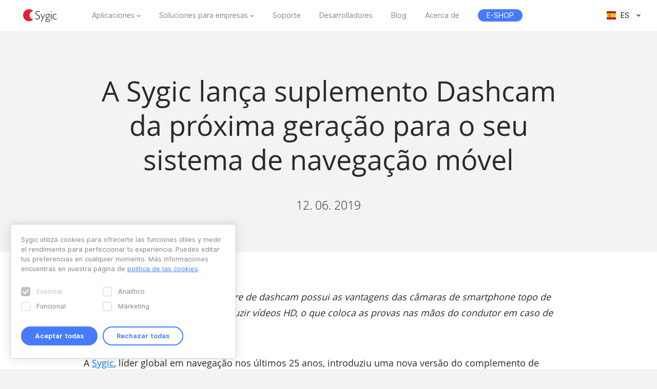

--- FILE ---
content_type: text/html; charset=UTF-8
request_url: https://www.sygic.com/es/press/sygic-releases-the-next-generation-dashcam/pt
body_size: 7032
content:

<!DOCTYPE html>
<html lang="es">
<head>
    <!-- Google Tag Manager -->
    <script>(function(w,d,s,l,i){w[l]=w[l]||[];w[l].push({'gtm.start':
                new Date().getTime(),event:'gtm.js'});var f=d.getElementsByTagName(s)[0],
            j=d.createElement(s),dl=l!='dataLayer'?'&l='+l:'';j.async=true;j.src=
            'https://www.googletagmanager.com/gtm.js?id='+i+dl;f.parentNode.insertBefore(j,f);
        })(window,document,'script','dataLayer','GTM-WXWHHV2');</script>
    <!-- End Google Tag Manager -->
    <!-- Google Tag Manager -->
    <script>(function(w,d,s,l,i){w[l]=w[l]||[];w[l].push({'gtm.start':
                new Date().getTime(),event:'gtm.js'});var f=d.getElementsByTagName(s)[0],
            j=d.createElement(s),dl=l!='dataLayer'?'&l='+l:'';j.async=true;j.src=
            'https://www.googletagmanager.com/gtm.js?id='+i+dl;f.parentNode.insertBefore(j,f);
        })(window,document,'script','dataLayer','GTM-NKR4WKS');</script>
    <!-- End Google Tag Manager -->
    <title>
                            A Sygic lança suplemento Dashcam da próxima geração para o seu sistema de navegação móvel - Sygic | Bringing life to maps            </title>
    <meta charset="utf-8"/>
    <meta name="viewport" content="width=device-width,initial-scale=1.0">
    <meta name="description" content="A Sygic lança suplemento Dashcam da próxima geração para o seu sistema de navegação móvel"/>
    <meta name="google-site-verification" content="6pdsOQXRQS8cF4V-K6FB-Eeb0t5P6STGdnot97MGwLA"/>
    <meta name="com.silverpop.brandeddomains" content="www.pages03.net,sygic.com,sygic.mkt6669.com"/>

    <link rel="canonical" href="https://www.sygic.com/es/press/sygic-releases-the-next-generation-dashcam/pt"/>
    <link rel="stylesheet" href="https://www.sygic.com/assets/enterprise/css/vendor/bootstrap-custom.css?v=1542129761">
    <link rel="stylesheet" href="https://www.sygic.com/assets/css/default.min.css?upd02111702">    <link rel="stylesheet" href="https://www.sygic.com/assets/css/prism.min.css?v=1542129761">    <link rel="stylesheet" href="https://www.sygic.com/assets/css/magnific.min.css?v=1542129761">    <link rel="stylesheet" href="https://www.sygic.com/assets/css/footer.min.css?upd31011801">
        <link rel="stylesheet" href="https://www.sygic.com/assets/enterprise/css/default_update.min.css?v=1757499268">    <link rel="stylesheet" href="https://www.sygic.com/assets/enterprise/css/glossary.min.css?v=1630332492">    <link rel="stylesheet" href="https://www.sygic.com/assets/enterprise/css/header.css?v=1678101710">    <link rel="stylesheet" href="https://www.sygic.com/assets/enterprise/css/footer.css?v=1619099079">    <link rel="stylesheet" href="https://www.sygic.com/assets/enterprise/css/header_app.min.css?v=1.4">    <link rel="stylesheet" href="https://www.sygic.com/assets/enterprise/css/footer_app.min.css?v=1635840168">    <link rel="stylesheet" href="https://cdn.icomoon.io/138264/SygicIcons/style-cf.css?yyorl0">
    <script src="https://www.sygic.com/assets/enterprise/js/vendor/modernizr-2.8.3.min.js?v=1542129761"></script>            <meta property="fb:app_id" content="351869684982616"/>
        <meta property="og:url" content="https://www.sygic.com/es/press/sygic-releases-the-next-generation-dashcam/pt"/>
        <meta property="og:title" content="Sygic A Sygic lança suplemento Dashcam da próxima geração para o seu sistema de navegação móvel"/>
        <meta property="og:description" content="A Sygic lança suplemento Dashcam da próxima geração para o seu sistema de navegação móvel"/>
        <meta property="og:image" content="https://www.sygic.com/assets/images/og_image_alt.png"/>

        <meta name="twitter:card" content="summary"/>
        <meta name="twitter:site" content="@SygicOfficial"/>
        <meta name="twitter:title" content="Sygic A Sygic lança suplemento Dashcam da próxima geração para o seu sistema de navegação móvel"/>
        <meta name="twitter:description" content="A Sygic lança suplemento Dashcam da próxima geração para o seu sistema de navegação móvel"/>
        <meta name="twitter:image" content="https://www.sygic.com/assets/images/og_image_alt.png"/>
    
                        <link rel="alternate" hreflang="en"
                  href="https://www.sygic.com/press/sygic-releases-the-next-generation-dashcam/pt"/>
                                <link rel="alternate" hreflang="de"
                  href="https://www.sygic.com/de/press/sygic-releases-the-next-generation-dashcam/pt"/>
                                <link rel="alternate" hreflang="sk"
                  href="https://www.sygic.com/sk/press/sygic-releases-the-next-generation-dashcam/pt"/>
                                <link rel="alternate" hreflang="it"
                  href="https://www.sygic.com/it/press/sygic-releases-the-next-generation-dashcam/pt"/>
                                <link rel="alternate" hreflang="fr"
                  href="https://www.sygic.com/fr/press/sygic-releases-the-next-generation-dashcam/pt"/>
                                <link rel="alternate" hreflang="es"
                  href="https://www.sygic.com/es/press/sygic-releases-the-next-generation-dashcam/pt"/>
                                <link rel="alternate" hreflang="pt"
                  href="https://www.sygic.com/pt-br/press/sygic-releases-the-next-generation-dashcam/pt"/>
                                <link rel="alternate" hreflang="pl"
                  href="https://www.sygic.com/pl/press/sygic-releases-the-next-generation-dashcam/pt"/>
                                        </head>
<body class="">
<!-- Google Tag Manager (noscript) -->
<noscript><iframe src="https://www.googletagmanager.com/ns.html?id=GTM-WXWHHV2"
                  height="0" width="0" style="display:none;visibility:hidden"></iframe></noscript>
<!-- End Google Tag Manager (noscript) -->
<div id="overlay" class="overlay__app"></div>
<header id="header" class="header__app">
    <div class="container-fluid">
        <div class="header__wrapper">
            <!-- #site-logo -->
<div class="part" id="site-logo">
    <a href="https://www.sygic.com/es" target="_self">
        <img src="https://www.sygic.com/assets/enterprise/img/Sygic_logo.svg" alt="Sygic">
    </a>
</div>
<!-- /#site-logo -->                                                    <div class="part" id="site-nav">
                                        <nav>
                            <ul>
                                                                                                                                                                                    <li class="has-sub">
    <a href="#" target="_self" data-id="Navigation" data-cat="Top Navigation" data-name="Apps">Aplicaciones</a>
    <div class="megamenu">
        <div class="wrapper">
            <div class="part">
                <div class="wrap">
                    <div class="goBack">Back</div>
                    <div class="mobile-title">Aplicaciones</div>
                                            <div class="col-app">
                            <div class="widget widget__app">
        <div class="widget__links">
        <ul class="withMedia">
                                <li>
                <a
                        href="https://www.sygic.com/es/gps-navigation"
                        target="_self"
                        data-id="Navigation"
                        data-cat="Megamenu"
                        data-name="Sygic GPS Navigation"
                        class="  media"
                >
                    
                                                <div class="media-left media-middle">
                                                    <img src="https://www-sygic.akamaized.net/content/gps-navi.png"
                                 alt="Sygic GPS Navigation">
                                                </div>
                                                                                                                    <div class="media-body media-middle">
                                Sygic GPS Navigation                            </div>
                                                                                </a>
            </li>
                                <li>
                <a
                        href="https://www.sygic.com/es/truck"
                        target="_self"
                        data-id="Navigation"
                        data-cat="Megamenu"
                        data-name="Sygic Truck & Caravan GPS Navigation"
                        class="  media"
                >
                    
                                                <div class="media-left media-middle">
                                                    <img src="https://www-sygic.akamaized.net/content/sygic_truck_small.png"
                                 alt="Sygic Truck & Caravan GPS Navigation">
                                                </div>
                                                                                                                    <div class="media-body media-middle">
                                Sygic Truck & Caravan GPS Navigation                            </div>
                                                                                </a>
            </li>
                                <li>
                <a
                        href="https://www.sygic.com/es/travel"
                        target="_self"
                        data-id="Navigation"
                        data-cat="Megamenu"
                        data-name="Sygic Travel"
                        class="  media"
                >
                    
                                                <div class="media-left media-middle">
                                                    <img src="https://www-sygic.akamaized.net/content/travel.png"
                                 alt="Sygic Travel">
                                                </div>
                                                                                                                    <div class="media-body media-middle">
                                Sygic Travel                            </div>
                                                                                </a>
            </li>
                                <li>
                <a
                        href="https://www.fuel.io/"
                        target="_blank"
                        data-id="Navigation"
                        data-cat="Megamenu"
                        data-name="Fuelio"
                        class="  media"
                >
                    
                                                <div class="media-left media-middle">
                                                    <img src="https://www-sygic.akamaized.net/content/fuelio_icon.png"
                                 alt="Fuelio">
                                                </div>
                                                                                                                    <div class="media-body media-middle">
                                Fuelio                            </div>
                                                                                </a>
            </li>
                </ul>
    </div>
</div>                        </div>
                        <ul class="sub-pricing">
                            
<li class="">
    <a href="https://eshop.sygic.com/es/" target="_blank" class="pricing" data-id="Navigation" data-cat="Top Navigation" data-name="E-SHOP">
                    <span>E-SHOP</span>
            </a>
</li>
                        </ul>
                                        <div class="wrap-group">
                                            </div>
                </div>
            </div>
        </div>
    </div>
</li>
                                                                                                                                                                                                                        <li class="has-sub">
    <a href="#" target="_self" data-id="Navigation" data-cat="Top Navigation" data-name="Enterprise Solutions">Soluciones para empresas</a>
    <div class="megamenu">
        <div class="wrapper">
            <div class="part">
                <div class="wrap">
                    <div class="goBack">Back</div>
                    <div class="mobile-title">Soluciones para empresas</div>
                                        <div class="wrap-group">
                                                    <div class="col-solutions">
                                <div class="widget widget__desc">
            <div class="widget__title">
            Soluciones        </div>
        <div class="widget__block">
        <ul class="">
                                <li>
                <a
                        href="https://www.sygic.com/es/enterprise/professional-gps-navigation-sdk"
                        target="_self"
                        data-id="Navigation"
                        data-cat="Megamenu"
                        data-name="Professional Navigation for Fleets"
                        class="widget__block--have-img  "
                >
                    
                                                    <img src="https://www-sygic.akamaized.net/content/ucp-icons-44.svg"
                                 alt="Navegación GPS profesional con SDK">
                                                                                                                    <div class="widget__block--title">
                                Navegación GPS profesional con SDK                            </div>
                                                                                        <p>
                            Navegación GPS comercial que mejora la eficiencia y la seguridad de la flota                        </p>
                                    </a>
            </li>
                                <li>
                <a
                        href="https://www.sygic.com/es/enterprise/mobile-telematics"
                        target="_self"
                        data-id="Navigation"
                        data-cat="Megamenu"
                        data-name="Automotive Solutions"
                        class="widget__block--have-img  "
                >
                    
                                                    <img src="https://www-sygic.akamaized.net/content/ucp-icons-07.svg"
                                 alt="Calificación de los conductores">
                                                                                                                    <div class="widget__block--title">
                                Calificación de los conductores                            </div>
                                                                                        <p>
                            Una solución basada en aplicaciones que crear conductores más seguros                        </p>
                                    </a>
            </li>
                                <li>
                <a
                        href="https://www.sygic.com/es/enterprise/use-case/automotive"
                        target="_self"
                        data-id="Navigation"
                        data-cat="Megamenu"
                        data-name="Maps & Navigation SDK"
                        class="widget__block--have-img  "
                >
                    
                                                    <img src="https://www-sygic.akamaized.net/content/icon_automotive.svg"
                                 alt="Soluciones automovilísticas">
                                                                                                                    <div class="widget__block--title">
                                Soluciones automovilísticas                            </div>
                                                                                        <p>
                            Soluciones para vehículos conectados y cartografía avanzada para la industria automovilística                        </p>
                                    </a>
            </li>
                                <li>
                <a
                        href="https://www.sygic.com/es/enterprise/maps-navigation-sdk-developers"
                        target="_self"
                        data-id="Navigation"
                        data-cat="Megamenu"
                        data-name="Long Haul Transportation"
                        class="widget__block--have-img  "
                >
                    
                                                    <img src="https://www-sygic.akamaized.net/content/ucp-icons-51.svg"
                                 alt="Mapas y navegación SDK">
                                                                                                                    <div class="widget__block--title">
                                Mapas y navegación SDK                            </div>
                                                                                        <p>
                            Bibliotecas con mapas, enrutamiento, navegación y búsqueda de ubicación                        </p>
                                    </a>
            </li>
                </ul>
    </div>
</div>                            </div>
                            <div class="col-resources">
                                <div class="widget widget__case">
            <div class="widget__title">
            Recursos        </div>
        <div class="widget__links">
        <ul class="">
                                <li>
                <a
                        href="https://www.sygic.com/blog/tag:Case%20Studies"
                        target="_self"
                        data-id="Navigation"
                        data-cat="Megamenu"
                        data-name="References"
                        class="  "
                >
                                                                                            Estudios de caso                                                                                </a>
            </li>
                                <li>
                <a
                        href="https://www.sygic.com/es/developers"
                        target="_blank"
                        data-id="Navigation"
                        data-cat="Megamenu"
                        data-name=""
                        class="  "
                >
                                                                                            Documentación                                                                                </a>
            </li>
                                <li>
                <a
                        href="https://www.sygic.com/es/developers/professional-navigation-sdk/licensing/bls-user-guide"
                        target="_blank"
                        data-id="Navigation"
                        data-cat="Megamenu"
                        data-name=""
                        class="  "
                >
                                                                                            Manual del uso de BLS                                                                                </a>
            </li>
                                <li>
                <a
                        href="https://www.sygic.com/es/business/references"
                        target="_self"
                        data-id="Navigation"
                        data-cat="Megamenu"
                        data-name=""
                        class="  "
                >
                                                                                            Referencias                                                                                </a>
            </li>
                </ul>
    </div>
</div>                            </div>
                            <div class="cal-industries">
                                <div class="widget widget__case">
            <div class="widget__title">
            Industrias        </div>
        <div class="widget__links">
        <ul class="">
                                <li>
                <a
                        href="https://www.sygic.com/es/enterprise/use-case/gps-for-truck-fleets"
                        target="_self"
                        data-id="Navigation"
                        data-cat="Megamenu"
                        data-name="Last Mile Delivery"
                        class="  "
                >
                                                                                            Transporte de largo recorrido                                                                                </a>
            </li>
                                <li>
                <a
                        href="https://www.sygic.com/es/enterprise/use-case/delivery"
                        target="_self"
                        data-id="Navigation"
                        data-cat="Megamenu"
                        data-name="Emergency"
                        class="  "
                >
                                                                                            Entrega de última milla                                                                                </a>
            </li>
                                <li>
                <a
                        href="https://www.sygic.com/es/enterprise/use-case/emergency"
                        target="_self"
                        data-id="Navigation"
                        data-cat="Megamenu"
                        data-name="Taxi"
                        class="  "
                >
                                                                                            Emergencias                                                                                </a>
            </li>
                                <li>
                <a
                        href="https://www.sygic.com/es/enterprise/use-case/taxi"
                        target="_self"
                        data-id="Navigation"
                        data-cat="Megamenu"
                        data-name="Field Service"
                        class="  "
                >
                                                                                            Taxi                                                                                </a>
            </li>
                                <li>
                <a
                        href="https://www.sygic.com/es/enterprise/use-case/field-work"
                        target="_self"
                        data-id="Navigation"
                        data-cat="Megamenu"
                        data-name="Oil & Mining"
                        class="  "
                >
                                                                                            Servicio de campo                                                                                </a>
            </li>
                                <li>
                <a
                        href="https://www.sygic.com/es/enterprise/use-case/oil-mining"
                        target="_self"
                        data-id="Navigation"
                        data-cat="Megamenu"
                        data-name="Travel & Hospitality"
                        class="  "
                >
                                                                                            Petróleo y minería                                                                                </a>
            </li>
                                <li>
                <a
                        href="https://www.sygic.com/es/enterprise/insurance-telematics"
                        target="_self"
                        data-id="Navigation"
                        data-cat="Megamenu"
                        data-name="Smart City Mobility"
                        class="  "
                >
                                                                                            Seguros                                                                                </a>
            </li>
                                <li>
                <a
                        href="https://www.sygic.com/es/enterprise/use-case/travel-solutions"
                        target="_self"
                        data-id="Navigation"
                        data-cat="Megamenu"
                        data-name="Waste Collection"
                        class="  "
                >
                                                                                            Soluciones de viaje                                                                                </a>
            </li>
                                <li>
                <a
                        href="https://www.sygic.com/es/enterprise/use-case/smart-city-mobility"
                        target="_self"
                        data-id="Navigation"
                        data-cat="Megamenu"
                        data-name="Case Studies"
                        class="  "
                >
                                                                                            Movilidad inteligente                                                                                </a>
            </li>
                                <li>
                <a
                        href="https://www.sygic.com/es/enterprise/use-case/municipal"
                        target="_self"
                        data-id="Navigation"
                        data-cat="Megamenu"
                        data-name="Documentation"
                        class="  "
                >
                                                                                            Recogida de residuos                                                                                </a>
            </li>
                </ul>
    </div>
</div>                            </div>
                                            </div>
                </div>
            </div>
        </div>
    </div>
</li>
                                                                                                                                                                                                                        
<li class="">
    <a href="https://help.sygic.com" target="_blank" class="" data-id="Navigation" data-cat="Top Navigation" data-name="Support">
                    Soporte            </a>
</li>
                                                                                                                                                                                                                        
<li class="">
    <a href="https://www.sygic.com/es/developers" target="_blank" class="" data-id="Navigation" data-cat="Top Navigation" data-name="Developers">
                    Desarrolladores            </a>
</li>
                                                                                                                                                                                                                        
<li class="">
    <a href="https://www.sygic.com/es/blog" target="_self" class="" data-id="Navigation" data-cat="Top Navigation" data-name="Blog">
                    Blog            </a>
</li>
                                                                                                                                                                                                                        
<li class="">
    <a href="https://www.sygic.com/es/about" target="_self" class="" data-id="Navigation" data-cat="Top Navigation" data-name="About">
                    Acerca de            </a>
</li>
                                                                                                                                                                                                                        
<li class="hide-lg">
    <a href="https://careers.sygic.com/" target="_blank" class="" data-id="Navigation" data-cat="Top Navigation" data-name="Career">
                    Profesiones            </a>
</li>
                                                                                                                                                                                                                        
<li class="">
    <a href="https://eshop.sygic.com/es/" target="_blank" class="pricing" data-id="Navigation" data-cat="Top Navigation" data-name="E-SHOP">
                    <span>E-SHOP</span>
            </a>
</li>
                                                                                                </ul>
                        </nav>
                                </div>
            
                            <!-- #site-langs -->
<div class="part" id="site-langs">

    <div class="langs">

        <div class="langs__current">
            <span class="langs__current__code">ES</span>
            <img src="https://www.sygic.com/assets/enterprise/flags/4x3/es.svg" alt="Español">
            <span class="langs__current__country">Español</span>
        </div>

        <div class="langs__select">
            <ul>
                                                            <li>
                                                            <a href="https://www.sygic.com/press/sygic-releases-the-next-generation-dashcam/pt" target="_self"><img src="https://www.sygic.com/assets/enterprise/flags/4x3/en.svg" alt="English">English</a>
                                                    </li>
                                                                                <li>
                                                            <a href="https://www.sygic.com/de/press/sygic-releases-the-next-generation-dashcam/pt" target="_self"><img src="https://www.sygic.com/assets/enterprise/flags/4x3/de.svg" alt="Deutsch">Deutsch</a>
                                                    </li>
                                                                                <li>
                                                            <a href="https://www.sygic.com/sk/press/sygic-releases-the-next-generation-dashcam/pt" target="_self"><img src="https://www.sygic.com/assets/enterprise/flags/4x3/sk.svg" alt="Slovensky">Slovensky</a>
                                                    </li>
                                                                                <li>
                                                            <a href="https://www.sygic.com/it/press/sygic-releases-the-next-generation-dashcam/pt" target="_self"><img src="https://www.sygic.com/assets/enterprise/flags/4x3/it.svg" alt="Italiano">Italiano</a>
                                                    </li>
                                                                                <li>
                                                            <a href="https://www.sygic.com/fr/press/sygic-releases-the-next-generation-dashcam/pt" target="_self"><img src="https://www.sygic.com/assets/enterprise/flags/4x3/fr.svg" alt="Fran&ccedil;ais">Fran&ccedil;ais</a>
                                                    </li>
                                                                                                                    <li>
                                                            <a href="https://www.sygic.com/pt-br/press/sygic-releases-the-next-generation-dashcam/pt" target="_self"><img src="https://www.sygic.com/assets/enterprise/flags/4x3/pt.svg" alt="Portugu&ecirc;s">Portugu&ecirc;s</a>
                                                    </li>
                                                                                <li>
                                                            <a href="https://www.sygic.com/pl/press/sygic-releases-the-next-generation-dashcam/pt" target="_self"><img src="https://www.sygic.com/assets/enterprise/flags/4x3/pl.svg" alt="Polski">Polski</a>
                                                    </li>
                                                                                <li>
                                                    </li>
                                                                                <li>
                                                    </li>
                                                </ul>
        </div>

    </div>

</div>
<!-- /#site-langs -->                    </div>
                    <!-- #menu-toggle -->
<div id="menu-toggle">
    <div id="hamburger">
        <span></span>
        <span></span>
        <span></span>
    </div>
    <div id="cross">
        <span></span>
        <span></span>
    </div>
</div>
<!-- /#menu-toggle -->            </div>
</header>
<!-- Google Tag Manager (noscript) -->
<noscript><iframe src="https://www.googletagmanager.com/ns.html?id=GTM-NKR4WKS"
                  height="0" width="0" style="display:none;visibility:hidden"></iframe></noscript>
<!-- End Google Tag Manager (noscript) -->

<main class="press">
  <section class="introduction">
    <div class="introduction__content">
      <div class="introduction__headline">
        <h1>A Sygic lança suplemento Dashcam da próxima geração para o seu sistema de navegação móvel</h1>
        <p class="info">
          12. 06. 2019        </p>
      </div>
    </div>
  </section>
  <section class="article">
    <div class="article__content">
      <span class="perex">
      <p><em>A alternativa inteligente ao hardware de dashcam possui as vantagens das câmaras de smartphone topo de gama e um sensor ótico para produzir vídeos HD, o que coloca as provas nas mãos do condutor em caso de acidente</em></p>      </span>
      <p>A <a href="https://www.sygic.com">Sygic</a>, líder global em navegação nos últimos 25 anos, introduziu uma nova versão do complemento de mobilidade inteligente <a href="https://www.sygic.com/what-is/dashcam">Dashcam</a> para o seu sistema exclusivo de navegação por GPS. A novidade introduz várias novas funcionalidades, incluindo experiência de utilização e design renovados, gravação de voz, e novas definições para qualidade de vídeo e duração de clipes individuais.</p>
<figure class="video"><iframe src="//youtube.com/embed/2uKUE4dbExE" frameborder="0" webkitallowfullscreen="true" mozallowfullscreen="true" allowfullscreen="true"></iframe></figure>
<p>&quot;O complemento para a nossa app <a href="https://www.sygic.com/gps-navigation">Sygic GPS Navigation</a>  oferece tranquilidade a todos aqueles que não possuem hardware de dashcam, ou que são utilizadores frequentes de serviços de partilha de carros e aluguer de viaturas. Em caso de acidente, tem a cópia de segurança nas suas mãos&quot;, afirmou o diretor de produto da Sygic, Lukas Dermek.</p>
<p>A nova versão do complemento Dashcam inclui também uma série de funcionalidades de segurança adicionais, que incluem a Gravação Automática em caso de colisão, quando o acelerómetro do smartphone deteta um evento de força G, gravação automática ativada pelo movimento do carro, e sobreposição do vídeo com data, hora, velocidade e rua na entrada. O complemento inteligente também permite gravar os eventos em segundo plano, com o smartphone a apresentar a navegação. </p>
<p>&quot;O complemento Dashcam não requer instalações adicionais de hardware e possui as vantagens de hardware topo de gama, incluindo acelerómetro, sensor de câmara e módulo GPS preciso, tudo incluído no seu smartphone e que não está presente na maioria das câmaras de bordo individuais existentes no mercado&quot;, explicou Dermek.</p>
<p>A versão do complemento Dashcam para a app Sygic GPS Navigation está disponível na mais recente atualização para <a href="https://itunes.apple.com/us/app/sygic-gps-navigation-maps/id585193266">iOS</a> e <a href="https://play.google.com/store/apps/details?id=com.sygic.aura">Android</a>.</p>    </div>
  </section>
  <section class="conclusion">
    <div class="conclusion__related">
      <ul>
              </ul>
    </div>
    <div class="conclusion__content">
<!--      <div class="conclusion__gallery">-->
<!--        <ul class="popup-gallery">-->
<!--        --><!--          <li><a href="--><!--">--><!--</a></li>-->
<!--        --><!--        --><!--          <li><a href="--><!--">--><!--</a></li>-->
<!--        --><!--      </ul>-->
<!--      </div>-->
      <div class="conclusion__navigation">
        <p><a class="button__backtotop" href="#top" data-value="back_to_top">Scroll to top <i class="fa fa-angle-up" aria-hidden="true"></i></a></p>
        <p><a class="button" href="https://www.sygic.com/es/press/sygic-releases-the-next-generation-dashcam">Back to overview <i class="fa fa-angle-left" aria-hidden="true"></i></a></p>
      </div>
    </div>
  </section>

</main>


<script src="//ajax.googleapis.com/ajax/libs/jquery/1.11.2/jquery.min.js"></script>
<script>window.jQuery || document.write('<script src="/assets/enterprise/js/vendor/jquery-1.11.2.min.js"><\/script>')</script>
<script src="https://cdnjs.cloudflare.com/ajax/libs/gsap/latest/TweenMax.min.js"></script>
<script src="https://www.sygic.com/assets/enterprise/js/plugins.min.js?v=1560759285"></script><script src="https://www.sygic.com/assets/enterprise/js/main.min.js?v=1.5"></script>
<script src="https://www.sygic.com/assets/js/new/slider.min.js?02111702"></script>
<script src="https://www.sygic.com/assets/js/new/panorama-viewer.min.js?v=1542129761"></script>
<script src="https://www.sygic.com/assets/js/new/magnific.min.js?v=1542129761"></script>
<script src="https://www.sygic.com/assets/js/new/prism.min.js?v=1542129761"></script>
<script src="https://www.sygic.com/assets/js/new/default.min.js?02111702"></script>
<script src="//www.google.com/recaptcha/api.js"></script>






<!-- #footer -->
<footer id="footer" class="footer__app">

    <!-- #footer__top -->
    <div id="footer__top">
        <div class="container">

            <!-- .footer__top--up -->
            <div class="footer__top--up hidden-xs">

                <div class="row">
                    <div class="col-sm-4 col-md-3 col-lg-3">
                        <!-- .widget -->
                        <section class="widget">
                            <header>
                                <h4>Aplicaciones</h4>
                            </header>
                            <div class="widget__body">
                                <div class="row">
                                    <div class="col-lg-12">
                                        <div class="widget__links">
            <ul class="withMedia">
                                                <li>
                    <a href="https://www.sygic.com/es/gps-navigation" target="_self" class="media" data-id="Navigation" data-cat="Footer" data-name="Sygic GPS Navigation">
                                                    <div class="media-left media-middle">
                                                                    <img src="https://www-sygic.akamaized.net/content/gps-navi.png"
                                         alt="Sygic GPS Navigation">
                                                            </div>
                                                                        <div class="media-body media-middle">
                                                    Sygic GPS Navigation                                                </div>
                                            </a>
                </li>
                                                            <li>
                    <a href="https://www.sygic.com/es/truck" target="_self" class="media" data-id="Navigation" data-cat="Footer" data-name="Sygic Truck & Caravan GPS Navigation">
                                                    <div class="media-left media-middle">
                                                                    <img src="https://www-sygic.akamaized.net/content/sygic_truck_small.png"
                                         alt="Sygic Truck & Caravan GPS Navigation">
                                                            </div>
                                                                        <div class="media-body media-middle">
                                                    Sygic Truck & Caravan GPS Navigation                                                </div>
                                            </a>
                </li>
                                                            <li>
                    <a href="https://www.sygic.com/es/travel" target="_self" class="media" data-id="Navigation" data-cat="Footer" data-name="Sygic Travel">
                                                    <div class="media-left media-middle">
                                                                    <img src="https://www-sygic.akamaized.net/content/travel.png"
                                         alt="Sygic Travel">
                                                            </div>
                                                                        <div class="media-body media-middle">
                                                    Sygic Travel                                                </div>
                                            </a>
                </li>
                                                            <li>
                    <a href="https://www.fuel.io/" target="_blank" class="media" data-id="Navigation" data-cat="Footer" data-name="Fuelio">
                                                    <div class="media-left media-middle">
                                                                    <img src="https://www-sygic.akamaized.net/content/fuelio_icon.png"
                                         alt="Fuelio">
                                                            </div>
                                                                        <div class="media-body media-middle">
                                                    Fuelio                                                </div>
                                            </a>
                </li>
                                                                                                                                                                                                                                                                                                                                                                                                                                                                                                                                                                                        </ul>
</div>                                    </div>
                                </div>
                            </div>
                        </section>
                        <!-- /.widget -->
                    </div>
                    <div class="col-sm-8 col-md-6 col-lg-5 col-lg-offset-1">

                        <!-- .widget -->
                        <section class="widget">
                            <header>
                                <h4>Soluciones para empresas</h4>
                            </header>
                            <div class="widget__body">
                                <div class="row">
<!--                                    <div class="col-lg-12">-->
<!--                                        --><!--                                        --><!--                                    </div>-->
                                    <div class="col-sm-6 col-md-6 col-lg-6">
                                        <div class="widget__links">
                <h5>Soluciones</h5>
        <ul class="">
                                                                                                                                                                                <li>
                    <a href="https://www.sygic.com/es/enterprise/professional-gps-navigation-sdk" target="_self" class="" data-id="Navigation" data-cat="Footer" data-name="Professional Navigation for Fleets">
                                                                            Navegación GPS profesional con SDK                                            </a>
                </li>
                                                            <li>
                    <a href="https://www.sygic.com/es/enterprise/use-case/automotive" target="_self" class="" data-id="Navigation" data-cat="Footer" data-name="Automotive Solutions">
                                                                            Soluciones automovilísticas                                            </a>
                </li>
                                                            <li>
                    <a href="https://www.sygic.com/es/enterprise/maps-navigation-sdk-developers" target="_self" class="" data-id="Navigation" data-cat="Footer" data-name="Maps & Navigation SDK">
                                                                            Mapas y navegación SDK                                            </a>
                </li>
                                                                                                                                                                                                                                                                                                                                                                                                                                                                                        </ul>
</div>                                        <div class="widget__links">
                <h5>Recursos</h5>
        <ul class="">
                                                                                                                                                                                                                                                                                                                                                                                                                                                                                                                                                                                                                                                <li>
                    <a href="https://www.sygic.com/blog/tag:Case%20Studies" target="_self" class="" data-id="Navigation" data-cat="Footer" data-name="Case Studies">
                                                                            Estudios de caso                                            </a>
                </li>
                                                            <li>
                    <a href="https://www.sygic.com/es/developers" target="_blank" class="" data-id="Navigation" data-cat="Footer" data-name="Documentation">
                                                                            Documentación                                            </a>
                </li>
                                                            <li>
                    <a href="https://www.sygic.com/es/developers/professional-navigation-sdk/licensing/bls-user-guide" target="_blank" class="" data-id="Navigation" data-cat="Footer" data-name="">
                                                                            Manual del uso de BLS                                            </a>
                </li>
                        </ul>
</div>                                    </div>
                                    <div class="col-sm-6 col-md-6 col-lg-offset-1 col-lg-5">
                                        <div class="widget__links">
                <h5>Industrias</h5>
        <ul class="">
                                                                                                                                                                                                                                                                                <li>
                    <a href="https://www.sygic.com/es/enterprise/use-case/gps-for-truck-fleets" target="_self" class="" data-id="Navigation" data-cat="Footer" data-name="Long Haul Transportation">
                                                                            Transporte de largo recorrido                                            </a>
                </li>
                                                            <li>
                    <a href="https://www.sygic.com/es/enterprise/use-case/delivery" target="_self" class="" data-id="Navigation" data-cat="Footer" data-name="Last Mile Delivery">
                                                                            Entrega de última milla                                            </a>
                </li>
                                                            <li>
                    <a href="https://www.sygic.com/es/enterprise/use-case/emergency" target="_self" class="" data-id="Navigation" data-cat="Footer" data-name="Emergency">
                                                                            Emergencias                                            </a>
                </li>
                                                            <li>
                    <a href="https://www.sygic.com/es/enterprise/use-case/taxi" target="_self" class="" data-id="Navigation" data-cat="Footer" data-name="Taxi">
                                                                            Taxi                                            </a>
                </li>
                                                            <li>
                    <a href="https://www.sygic.com/es/enterprise/use-case/field-work" target="_self" class="" data-id="Navigation" data-cat="Footer" data-name="Field Service">
                                                                            Servicio de campo                                            </a>
                </li>
                                                            <li>
                    <a href="https://www.sygic.com/es/enterprise/use-case/oil-mining" target="_self" class="" data-id="Navigation" data-cat="Footer" data-name="Oil & Mining">
                                                                            Petróleo y minería                                            </a>
                </li>
                                                            <li>
                    <a href="https://www.sygic.com/es/enterprise/insurance-telematics" target="_self" class="" data-id="Navigation" data-cat="Footer" data-name="Insurance">
                                                                            Seguros                                            </a>
                </li>
                                                            <li>
                    <a href="https://www.sygic.com/es/enterprise/use-case/travel-solutions" target="_self" class="" data-id="Navigation" data-cat="Footer" data-name="Travel & Hospitality">
                                                                            Soluciones de viaje                                            </a>
                </li>
                                                            <li>
                    <a href="https://www.sygic.com/es/enterprise/use-case/smart-city-mobility" target="_self" class="" data-id="Navigation" data-cat="Footer" data-name="Smart City Mobility">
                                                                            Movilidad inteligente                                            </a>
                </li>
                                                            <li>
                    <a href="https://www.sygic.com/es/enterprise/use-case/municipal" target="_self" class="" data-id="Navigation" data-cat="Footer" data-name="Waste Collection">
                                                                            Recogida de residuos                                            </a>
                </li>
                                                            <li>
                    <a href="https://www.sygic.com/es/enterprise/use-case/location-intelligence" target="_self" class="" data-id="Navigation" data-cat="Footer" data-name="Location Intelligence">
                                                                            Inteligencia de ubicación                                            </a>
                </li>
                                                                                                                        </ul>
</div>                                    </div>
                                </div>
                            </div>
                        </section>
                        <!-- /.widget -->

                    </div>
                    <div class="col-sm-12 col-md-3 col-lg-2 col-lg-offset-1">

                        <!-- .widget -->
                        <section class="widget">
                            <header>
                                <h4>Acerca de</h4>
                            </header>
                            <div class="widget__body">
                                <div class="row">
                                    <div class="col-sm-6 col-lg-12 col-mr-b">
                                        <div class="widget__links">
            <ul class="">
                                                <li>
                    <a href="https://www.sygic.com/es/about" target="_self" class="" data-id="Navigation" data-cat="Footer" data-name="About Sygic">
                                                                            Acerca de Sygic                                            </a>
                </li>
                                                            <li>
                    <a href="https://www.sygic.com/es/business/references" target="_self" class="" data-id="Navigation" data-cat="Footer" data-name="References">
                                                                            Referencias                                            </a>
                </li>
                                                            <li>
                    <a href="https://careers.sygic.com/" target="_blank" class="" data-id="Navigation" data-cat="Footer" data-name="Career">
                                                                            Profesiones                                            </a>
                </li>
                                                            <li>
                    <a href="https://www.sygic.com/es/love" target="_self" class="" data-id="Navigation" data-cat="Footer" data-name="Spread Love">
                                                                            Repartir el amor                                            </a>
                </li>
                                                            <li>
                    <a href="https://www.sygic.com/es/press" target="_self" class="" data-id="Navigation" data-cat="Footer" data-name="Press Room">
                                                                            Sala de prensa                                            </a>
                </li>
                                                            <li>
                    <a href="https://www.sygic.com/es/company/contact" target="_self" class="" data-id="Navigation" data-cat="Footer" data-name="Contact">
                                                                            Cuéntenos                                            </a>
                </li>
                        </ul>
</div>                                    </div>
                                    <div class="col-sm-6 col-md-12">
                                        <div class="widget__links">
                <h5>Sygic</h5>
        <ul class="">
                                                <li>
                    <a href="https://eshop.sygic.com/es/" target="_blank" class="" data-id="Navigation" data-cat="Footer" data-name="Pricing">
                                                                            Tarifas                                            </a>
                </li>
                                                            <li>
                    <a href="https://help.sygic.com" target="_blank" class="" data-id="Navigation" data-cat="Footer" data-name="Support">
                                                                            Soporte                                            </a>
                </li>
                                                            <li>
                    <a href="https://www.sygic.com/es/what-is" target="_self" class="" data-id="Navigation" data-cat="Footer" data-name="Glossary">
                                                                            Glosario                                            </a>
                </li>
                                                            <li>
                    <a href="https://www.sygic.com/es/company/legal-documents" target="_self" class="" data-id="Navigation" data-cat="Footer" data-name="Legal documents">
                                                                            Legal                                            </a>
                </li>
                        </ul>
</div>                                    </div>
                                </div>
                            </div>
                        </section>
                        <!-- /.widget -->

                    </div>
                </div>

            </div>
            <!-- /.footer__top--up -->

            <!-- .footer__top--bottom -->
            <div class="footer__top--bottom">
                <div class="row">
<!--                    <div class="hidden-xs col-sm-12 col-md-8 col-lg-6">-->
<!--                        --><!--                    </div>-->
                    <div class="col-sm-12">
                        <ul class="social">
    <li><a href="https://www.facebook.com/sygicofficial/" target="_blank" data-id="Navigation" data-cat="Footer" data-name="Facebook"><span class="icon icon-SG_web_ikony_50x50_facebook"></span></a></li>
    <li><a href="https://twitter.com/sygicofficial" target="_blank" data-id="Navigation" data-cat="Footer" data-name="Twiter"><span class="icon icon-SG_web_ikony_50x50_tweeter"></span></a></li>
    <li><a href="https://www.linkedin.com/company/sygic/" target="_blank" data-id="Navigation" data-cat="Footer" data-name="Linkedin"><span class="icon icon-SG_web_ikony_50x50_in"></span></a></li>
    <li><a href="https://www.youtube.com/user/Sygic" target="_blank" data-id="Navigation" data-cat="Footer" data-name="Youtube"><span class="icon icon-SG_web_ikony_50x50_youtube"></span></a></li>
</ul>                    </div>
                </div>
            </div>
            <!-- /.footer__top--bottom -->

        </div>
    </div>
    <!-- /#footer__top -->

    <div id="footer__bottom">
    <div class="container">
        <div class="copy">
            <img src="https://www.sygic.com/assets/enterprise/img/Sygic_logo.svg" alt="Sygic" class="copy__logo">
            <p>
                <span>Copyright © 2026 Sygic. All right reserved. Developed by </span>
                <a href="https://www.wisdomfactory.sk/en/" target="_blank">Wisdom Factory</a>
            </p>
        </div>
    </div>
</div>

</footer>
<!-- /#footer -->

<script type="text/javascript" src="/assets/js/cookies.min.js"></script>
<script type="text/javascript">
    createCookieModal('es');
</script>
</body>
</html>


--- FILE ---
content_type: text/html; charset=UTF-8
request_url: https://www.sygic.com/api/secure:public/type:cookie-consent/lang:es
body_size: 231
content:
{"Text":"<p>Sygic utiliza cookies para ofrecerte las funciones \u00fatiles y medir el rendimiento para perfeccionar tu experiencia. Puedes editar tus preferencias en cualquier momento. M\u00e1s informaciones encuentras en nuestra p\u00e1gina de <a href=\"https:\/\/www.sygic.com\/es\/cookies\">pol\u00edtica de las cookies<\/a>.<\/p>","Accept":"Aceptar todas","Deny":"Rechazar todas","Save":"Guardar ajustes","Types":{"essential":"Esencial","analytics":"Anal\u00edtico","functional":"Funcional","marketing":"M\u00e1rketing"}}

--- FILE ---
content_type: text/css
request_url: https://www.sygic.com/assets/enterprise/css/vendor/bootstrap-custom.css?v=1542129761
body_size: 7505
content:
#footer article,
#header article,
#footer aside,
#header aside,
#footer details,
#header details,
#footer figcaption,
#header figcaption,
#footer figure,
#header figure,
#footer footer,
#header footer,
#footer header,
#header header,
#footer hgroup,
#header hgroup,
#footer main,
#header main,
#footer menu,
#header menu,
#footer nav,
#header nav,
#footer section,
#header section,
#footer summary,
#header summary {
  display: block;
}
#footer audio,
#header audio,
#footer canvas,
#header canvas,
#footer progress,
#header progress,
#footer video,
#header video {
  display: inline-block;
  vertical-align: baseline;
}
#footer audio:not([controls]),
#header audio:not([controls]) {
  display: none;
  height: 0;
}
#footer [hidden],
#header [hidden],
#footer template,
#header template {
  display: none;
}
#footer a,
#header a {
  background-color: transparent;
}
#footer a:active,
#header a:active,
#footer a:hover,
#header a:hover {
  outline: 0;
}
#footer abbr[title],
#header abbr[title] {
  border-bottom: 1px dotted;
}
#footer b,
#header b,
#footer strong,
#header strong {
  font-weight: bold;
}
#footer dfn,
#header dfn {
  font-style: italic;
}
#footer h1,
#header h1 {
  font-size: 2em;
  margin: 0.67em 0;
}
#footer mark,
#header mark {
  background: #ff0;
  color: #000;
}
#footer small,
#header small {
  font-size: 80%;
}
#footer sub,
#header sub,
#footer sup,
#header sup {
  font-size: 75%;
  line-height: 0;
  position: relative;
  vertical-align: baseline;
}
#footer sup,
#header sup {
  top: -0.5em;
}
#footer sub,
#header sub {
  bottom: -0.25em;
}
#footer img,
#header img {
  border: 0;
}
#footer svg:not(:root),
#header svg:not(:root) {
  overflow: hidden;
}
#footer figure,
#header figure {
  margin: 1em 40px;
}
#footer hr,
#header hr {
  -webkit-box-sizing: content-box;
  -moz-box-sizing: content-box;
  box-sizing: content-box;
  height: 0;
}
#footer pre,
#header pre {
  overflow: auto;
}
#footer code,
#header code,
#footer kbd,
#header kbd,
#footer pre,
#header pre,
#footer samp,
#header samp {
  font-family: monospace, monospace;
  font-size: 1em;
}
#footer button,
#header button,
#footer input,
#header input,
#footer optgroup,
#header optgroup,
#footer select,
#header select,
#footer textarea,
#header textarea {
  color: inherit;
  font: inherit;
  margin: 0;
}
#footer button,
#header button {
  overflow: visible;
}
#footer button,
#header button,
#footer select,
#header select {
  text-transform: none;
}
#footer button,
#header button,
#footer html input[type="button"],
#header html input[type="button"],
#footer input[type="reset"],
#header input[type="reset"],
#footer input[type="submit"],
#header input[type="submit"] {
  -webkit-appearance: button;
  cursor: pointer;
}
#footer button[disabled],
#header button[disabled],
#footer html input[disabled],
#header html input[disabled] {
  cursor: default;
}
#footer button::-moz-focus-inner,
#header button::-moz-focus-inner,
#footer input::-moz-focus-inner,
#header input::-moz-focus-inner {
  border: 0;
  padding: 0;
}
#footer input,
#header input {
  line-height: normal;
}
#footer input[type="checkbox"],
#header input[type="checkbox"],
#footer input[type="radio"],
#header input[type="radio"] {
  -webkit-box-sizing: border-box;
  -moz-box-sizing: border-box;
  box-sizing: border-box;
  padding: 0;
}
#footer input[type="number"]::-webkit-inner-spin-button,
#header input[type="number"]::-webkit-inner-spin-button,
#footer input[type="number"]::-webkit-outer-spin-button,
#header input[type="number"]::-webkit-outer-spin-button {
  height: auto;
}
#footer input[type="search"],
#header input[type="search"] {
  -webkit-appearance: textfield;
  -webkit-box-sizing: content-box;
  -moz-box-sizing: content-box;
  box-sizing: content-box;
}
#footer input[type="search"]::-webkit-search-cancel-button,
#header input[type="search"]::-webkit-search-cancel-button,
#footer input[type="search"]::-webkit-search-decoration,
#header input[type="search"]::-webkit-search-decoration {
  -webkit-appearance: none;
}
#footer fieldset,
#header fieldset {
  border: 1px solid #c0c0c0;
  margin: 0 2px;
  padding: 0.35em 0.625em 0.75em;
}
#footer legend,
#header legend {
  border: 0;
  padding: 0;
}
#footer textarea,
#header textarea {
  overflow: auto;
}
#footer optgroup,
#header optgroup {
  font-weight: bold;
}
#footer table,
#header table {
  border-collapse: collapse;
  border-spacing: 0;
}
#footer td,
#header td,
#footer th,
#header th {
  padding: 0;
}
#footer *,
#header * {
  -webkit-box-sizing: border-box;
  -moz-box-sizing: border-box;
  box-sizing: border-box;
}
#footer *:before,
#header *:before,
#footer *:after,
#header *:after {
  -webkit-box-sizing: border-box;
  -moz-box-sizing: border-box;
  box-sizing: border-box;
}
#footer input,
#header input,
#footer button,
#header button,
#footer select,
#header select,
#footer textarea,
#header textarea {
  font-family: inherit;
  font-size: inherit;
  line-height: inherit;
}
#footer a,
#header a {
  color: #337ab7;
  text-decoration: none;
}
#footer a:hover,
#header a:hover,
#footer a:focus,
#header a:focus {
  color: #23527c;
  text-decoration: underline;
}
#footer a:focus,
#header a:focus {
  outline: 5px auto -webkit-focus-ring-color;
  outline-offset: -2px;
}
#footer figure,
#header figure {
  margin: 0;
}
#footer img,
#header img {
  vertical-align: middle;
}
#footer .img-responsive,
#header .img-responsive,
#footer .carousel-inner > .item > img,
#header .carousel-inner > .item > img,
#footer .carousel-inner > .item > a > img,
#header .carousel-inner > .item > a > img {
  display: block;
  max-width: 100%;
  height: auto;
}
#footer .img-rounded,
#header .img-rounded {
  border-radius: 6px;
}
#footer .img-thumbnail,
#header .img-thumbnail {
  padding: 4px;
  line-height: 1.42857143;
  background-color: #ffffff;
  border: 1px solid #dddddd;
  border-radius: 4px;
  -webkit-transition: all 0.2s ease-in-out;
  -o-transition: all 0.2s ease-in-out;
  transition: all 0.2s ease-in-out;
  display: inline-block;
  max-width: 100%;
  height: auto;
}
#footer .img-circle,
#header .img-circle {
  border-radius: 50%;
}
#footer hr,
#header hr {
  margin-top: 20px;
  margin-bottom: 20px;
  border: 0;
  border-top: 1px solid #eeeeee;
}
#footer .sr-only,
#header .sr-only {
  position: absolute;
  width: 1px;
  height: 1px;
  margin: -1px;
  padding: 0;
  overflow: hidden;
  clip: rect(0, 0, 0, 0);
  border: 0;
}
#footer .sr-only-focusable:active,
#header .sr-only-focusable:active,
#footer .sr-only-focusable:focus,
#header .sr-only-focusable:focus {
  position: static;
  width: auto;
  height: auto;
  margin: 0;
  overflow: visible;
  clip: auto;
}
#footer [role="button"],
#header [role="button"] {
  cursor: pointer;
}
#footer .container,
#header .container {
  margin-right: auto;
  margin-left: auto;
  padding-left: 15px;
  padding-right: 15px;
}
@media (min-width: 768px) {
  #footer .container,
  #header .container {
    width: 750px;
  }
}
@media (min-width: 992px) {
  #footer .container,
  #header .container {
    width: 970px;
  }
}
@media (min-width: 1270px) {
  #footer .container,
  #header .container {
    width: 1200px;
  }
}
#footer .container-fluid,
#header .container-fluid {
  margin-right: auto;
  margin-left: auto;
  padding-left: 15px;
  padding-right: 15px;
}
#footer .row,
#header .row {
  margin-left: -15px;
  margin-right: -15px;
}
#footer .col-xs-1,
#header .col-xs-1,
#footer .col-sm-1,
#header .col-sm-1,
#footer .col-md-1,
#header .col-md-1,
#footer .col-lg-1,
#header .col-lg-1,
#footer .col-xs-2,
#header .col-xs-2,
#footer .col-sm-2,
#header .col-sm-2,
#footer .col-md-2,
#header .col-md-2,
#footer .col-lg-2,
#header .col-lg-2,
#footer .col-xs-3,
#header .col-xs-3,
#footer .col-sm-3,
#header .col-sm-3,
#footer .col-md-3,
#header .col-md-3,
#footer .col-lg-3,
#header .col-lg-3,
#footer .col-xs-4,
#header .col-xs-4,
#footer .col-sm-4,
#header .col-sm-4,
#footer .col-md-4,
#header .col-md-4,
#footer .col-lg-4,
#header .col-lg-4,
#footer .col-xs-5,
#header .col-xs-5,
#footer .col-sm-5,
#header .col-sm-5,
#footer .col-md-5,
#header .col-md-5,
#footer .col-lg-5,
#header .col-lg-5,
#footer .col-xs-6,
#header .col-xs-6,
#footer .col-sm-6,
#header .col-sm-6,
#footer .col-md-6,
#header .col-md-6,
#footer .col-lg-6,
#header .col-lg-6,
#footer .col-xs-7,
#header .col-xs-7,
#footer .col-sm-7,
#header .col-sm-7,
#footer .col-md-7,
#header .col-md-7,
#footer .col-lg-7,
#header .col-lg-7,
#footer .col-xs-8,
#header .col-xs-8,
#footer .col-sm-8,
#header .col-sm-8,
#footer .col-md-8,
#header .col-md-8,
#footer .col-lg-8,
#header .col-lg-8,
#footer .col-xs-9,
#header .col-xs-9,
#footer .col-sm-9,
#header .col-sm-9,
#footer .col-md-9,
#header .col-md-9,
#footer .col-lg-9,
#header .col-lg-9,
#footer .col-xs-10,
#header .col-xs-10,
#footer .col-sm-10,
#header .col-sm-10,
#footer .col-md-10,
#header .col-md-10,
#footer .col-lg-10,
#header .col-lg-10,
#footer .col-xs-11,
#header .col-xs-11,
#footer .col-sm-11,
#header .col-sm-11,
#footer .col-md-11,
#header .col-md-11,
#footer .col-lg-11,
#header .col-lg-11,
#footer .col-xs-12,
#header .col-xs-12,
#footer .col-sm-12,
#header .col-sm-12,
#footer .col-md-12,
#header .col-md-12,
#footer .col-lg-12,
#header .col-lg-12 {
  position: relative;
  min-height: 1px;
  padding-left: 15px;
  padding-right: 15px;
}
#footer .col-xs-1,
#header .col-xs-1,
#footer .col-xs-2,
#header .col-xs-2,
#footer .col-xs-3,
#header .col-xs-3,
#footer .col-xs-4,
#header .col-xs-4,
#footer .col-xs-5,
#header .col-xs-5,
#footer .col-xs-6,
#header .col-xs-6,
#footer .col-xs-7,
#header .col-xs-7,
#footer .col-xs-8,
#header .col-xs-8,
#footer .col-xs-9,
#header .col-xs-9,
#footer .col-xs-10,
#header .col-xs-10,
#footer .col-xs-11,
#header .col-xs-11,
#footer .col-xs-12,
#header .col-xs-12 {
  float: left;
}
#footer .col-xs-12,
#header .col-xs-12 {
  width: 100%;
}
#footer .col-xs-11,
#header .col-xs-11 {
  width: 91.66666667%;
}
#footer .col-xs-10,
#header .col-xs-10 {
  width: 83.33333333%;
}
#footer .col-xs-9,
#header .col-xs-9 {
  width: 75%;
}
#footer .col-xs-8,
#header .col-xs-8 {
  width: 66.66666667%;
}
#footer .col-xs-7,
#header .col-xs-7 {
  width: 58.33333333%;
}
#footer .col-xs-6,
#header .col-xs-6 {
  width: 50%;
}
#footer .col-xs-5,
#header .col-xs-5 {
  width: 41.66666667%;
}
#footer .col-xs-4,
#header .col-xs-4 {
  width: 33.33333333%;
}
#footer .col-xs-3,
#header .col-xs-3 {
  width: 25%;
}
#footer .col-xs-2,
#header .col-xs-2 {
  width: 16.66666667%;
}
#footer .col-xs-1,
#header .col-xs-1 {
  width: 8.33333333%;
}
#footer .col-xs-pull-12,
#header .col-xs-pull-12 {
  right: 100%;
}
#footer .col-xs-pull-11,
#header .col-xs-pull-11 {
  right: 91.66666667%;
}
#footer .col-xs-pull-10,
#header .col-xs-pull-10 {
  right: 83.33333333%;
}
#footer .col-xs-pull-9,
#header .col-xs-pull-9 {
  right: 75%;
}
#footer .col-xs-pull-8,
#header .col-xs-pull-8 {
  right: 66.66666667%;
}
#footer .col-xs-pull-7,
#header .col-xs-pull-7 {
  right: 58.33333333%;
}
#footer .col-xs-pull-6,
#header .col-xs-pull-6 {
  right: 50%;
}
#footer .col-xs-pull-5,
#header .col-xs-pull-5 {
  right: 41.66666667%;
}
#footer .col-xs-pull-4,
#header .col-xs-pull-4 {
  right: 33.33333333%;
}
#footer .col-xs-pull-3,
#header .col-xs-pull-3 {
  right: 25%;
}
#footer .col-xs-pull-2,
#header .col-xs-pull-2 {
  right: 16.66666667%;
}
#footer .col-xs-pull-1,
#header .col-xs-pull-1 {
  right: 8.33333333%;
}
#footer .col-xs-pull-0,
#header .col-xs-pull-0 {
  right: auto;
}
#footer .col-xs-push-12,
#header .col-xs-push-12 {
  left: 100%;
}
#footer .col-xs-push-11,
#header .col-xs-push-11 {
  left: 91.66666667%;
}
#footer .col-xs-push-10,
#header .col-xs-push-10 {
  left: 83.33333333%;
}
#footer .col-xs-push-9,
#header .col-xs-push-9 {
  left: 75%;
}
#footer .col-xs-push-8,
#header .col-xs-push-8 {
  left: 66.66666667%;
}
#footer .col-xs-push-7,
#header .col-xs-push-7 {
  left: 58.33333333%;
}
#footer .col-xs-push-6,
#header .col-xs-push-6 {
  left: 50%;
}
#footer .col-xs-push-5,
#header .col-xs-push-5 {
  left: 41.66666667%;
}
#footer .col-xs-push-4,
#header .col-xs-push-4 {
  left: 33.33333333%;
}
#footer .col-xs-push-3,
#header .col-xs-push-3 {
  left: 25%;
}
#footer .col-xs-push-2,
#header .col-xs-push-2 {
  left: 16.66666667%;
}
#footer .col-xs-push-1,
#header .col-xs-push-1 {
  left: 8.33333333%;
}
#footer .col-xs-push-0,
#header .col-xs-push-0 {
  left: auto;
}
#footer .col-xs-offset-12,
#header .col-xs-offset-12 {
  margin-left: 100%;
}
#footer .col-xs-offset-11,
#header .col-xs-offset-11 {
  margin-left: 91.66666667%;
}
#footer .col-xs-offset-10,
#header .col-xs-offset-10 {
  margin-left: 83.33333333%;
}
#footer .col-xs-offset-9,
#header .col-xs-offset-9 {
  margin-left: 75%;
}
#footer .col-xs-offset-8,
#header .col-xs-offset-8 {
  margin-left: 66.66666667%;
}
#footer .col-xs-offset-7,
#header .col-xs-offset-7 {
  margin-left: 58.33333333%;
}
#footer .col-xs-offset-6,
#header .col-xs-offset-6 {
  margin-left: 50%;
}
#footer .col-xs-offset-5,
#header .col-xs-offset-5 {
  margin-left: 41.66666667%;
}
#footer .col-xs-offset-4,
#header .col-xs-offset-4 {
  margin-left: 33.33333333%;
}
#footer .col-xs-offset-3,
#header .col-xs-offset-3 {
  margin-left: 25%;
}
#footer .col-xs-offset-2,
#header .col-xs-offset-2 {
  margin-left: 16.66666667%;
}
#footer .col-xs-offset-1,
#header .col-xs-offset-1 {
  margin-left: 8.33333333%;
}
#footer .col-xs-offset-0,
#header .col-xs-offset-0 {
  margin-left: 0%;
}
@media (min-width: 768px) {
  #footer .col-sm-1,
  #header .col-sm-1,
  #footer .col-sm-2,
  #header .col-sm-2,
  #footer .col-sm-3,
  #header .col-sm-3,
  #footer .col-sm-4,
  #header .col-sm-4,
  #footer .col-sm-5,
  #header .col-sm-5,
  #footer .col-sm-6,
  #header .col-sm-6,
  #footer .col-sm-7,
  #header .col-sm-7,
  #footer .col-sm-8,
  #header .col-sm-8,
  #footer .col-sm-9,
  #header .col-sm-9,
  #footer .col-sm-10,
  #header .col-sm-10,
  #footer .col-sm-11,
  #header .col-sm-11,
  #footer .col-sm-12,
  #header .col-sm-12 {
    float: left;
  }
  #footer .col-sm-12,
  #header .col-sm-12 {
    width: 100%;
  }
  #footer .col-sm-11,
  #header .col-sm-11 {
    width: 91.66666667%;
  }
  #footer .col-sm-10,
  #header .col-sm-10 {
    width: 83.33333333%;
  }
  #footer .col-sm-9,
  #header .col-sm-9 {
    width: 75%;
  }
  #footer .col-sm-8,
  #header .col-sm-8 {
    width: 66.66666667%;
  }
  #footer .col-sm-7,
  #header .col-sm-7 {
    width: 58.33333333%;
  }
  #footer .col-sm-6,
  #header .col-sm-6 {
    width: 50%;
  }
  #footer .col-sm-5,
  #header .col-sm-5 {
    width: 41.66666667%;
  }
  #footer .col-sm-4,
  #header .col-sm-4 {
    width: 33.33333333%;
  }
  #footer .col-sm-3,
  #header .col-sm-3 {
    width: 25%;
  }
  #footer .col-sm-2,
  #header .col-sm-2 {
    width: 16.66666667%;
  }
  #footer .col-sm-1,
  #header .col-sm-1 {
    width: 8.33333333%;
  }
  #footer .col-sm-pull-12,
  #header .col-sm-pull-12 {
    right: 100%;
  }
  #footer .col-sm-pull-11,
  #header .col-sm-pull-11 {
    right: 91.66666667%;
  }
  #footer .col-sm-pull-10,
  #header .col-sm-pull-10 {
    right: 83.33333333%;
  }
  #footer .col-sm-pull-9,
  #header .col-sm-pull-9 {
    right: 75%;
  }
  #footer .col-sm-pull-8,
  #header .col-sm-pull-8 {
    right: 66.66666667%;
  }
  #footer .col-sm-pull-7,
  #header .col-sm-pull-7 {
    right: 58.33333333%;
  }
  #footer .col-sm-pull-6,
  #header .col-sm-pull-6 {
    right: 50%;
  }
  #footer .col-sm-pull-5,
  #header .col-sm-pull-5 {
    right: 41.66666667%;
  }
  #footer .col-sm-pull-4,
  #header .col-sm-pull-4 {
    right: 33.33333333%;
  }
  #footer .col-sm-pull-3,
  #header .col-sm-pull-3 {
    right: 25%;
  }
  #footer .col-sm-pull-2,
  #header .col-sm-pull-2 {
    right: 16.66666667%;
  }
  #footer .col-sm-pull-1,
  #header .col-sm-pull-1 {
    right: 8.33333333%;
  }
  #footer .col-sm-pull-0,
  #header .col-sm-pull-0 {
    right: auto;
  }
  #footer .col-sm-push-12,
  #header .col-sm-push-12 {
    left: 100%;
  }
  #footer .col-sm-push-11,
  #header .col-sm-push-11 {
    left: 91.66666667%;
  }
  #footer .col-sm-push-10,
  #header .col-sm-push-10 {
    left: 83.33333333%;
  }
  #footer .col-sm-push-9,
  #header .col-sm-push-9 {
    left: 75%;
  }
  #footer .col-sm-push-8,
  #header .col-sm-push-8 {
    left: 66.66666667%;
  }
  #footer .col-sm-push-7,
  #header .col-sm-push-7 {
    left: 58.33333333%;
  }
  #footer .col-sm-push-6,
  #header .col-sm-push-6 {
    left: 50%;
  }
  #footer .col-sm-push-5,
  #header .col-sm-push-5 {
    left: 41.66666667%;
  }
  #footer .col-sm-push-4,
  #header .col-sm-push-4 {
    left: 33.33333333%;
  }
  #footer .col-sm-push-3,
  #header .col-sm-push-3 {
    left: 25%;
  }
  #footer .col-sm-push-2,
  #header .col-sm-push-2 {
    left: 16.66666667%;
  }
  #footer .col-sm-push-1,
  #header .col-sm-push-1 {
    left: 8.33333333%;
  }
  #footer .col-sm-push-0,
  #header .col-sm-push-0 {
    left: auto;
  }
  #footer .col-sm-offset-12,
  #header .col-sm-offset-12 {
    margin-left: 100%;
  }
  #footer .col-sm-offset-11,
  #header .col-sm-offset-11 {
    margin-left: 91.66666667%;
  }
  #footer .col-sm-offset-10,
  #header .col-sm-offset-10 {
    margin-left: 83.33333333%;
  }
  #footer .col-sm-offset-9,
  #header .col-sm-offset-9 {
    margin-left: 75%;
  }
  #footer .col-sm-offset-8,
  #header .col-sm-offset-8 {
    margin-left: 66.66666667%;
  }
  #footer .col-sm-offset-7,
  #header .col-sm-offset-7 {
    margin-left: 58.33333333%;
  }
  #footer .col-sm-offset-6,
  #header .col-sm-offset-6 {
    margin-left: 50%;
  }
  #footer .col-sm-offset-5,
  #header .col-sm-offset-5 {
    margin-left: 41.66666667%;
  }
  #footer .col-sm-offset-4,
  #header .col-sm-offset-4 {
    margin-left: 33.33333333%;
  }
  #footer .col-sm-offset-3,
  #header .col-sm-offset-3 {
    margin-left: 25%;
  }
  #footer .col-sm-offset-2,
  #header .col-sm-offset-2 {
    margin-left: 16.66666667%;
  }
  #footer .col-sm-offset-1,
  #header .col-sm-offset-1 {
    margin-left: 8.33333333%;
  }
  #footer .col-sm-offset-0,
  #header .col-sm-offset-0 {
    margin-left: 0%;
  }
}
@media (min-width: 992px) {
  #footer .col-md-1,
  #header .col-md-1,
  #footer .col-md-2,
  #header .col-md-2,
  #footer .col-md-3,
  #header .col-md-3,
  #footer .col-md-4,
  #header .col-md-4,
  #footer .col-md-5,
  #header .col-md-5,
  #footer .col-md-6,
  #header .col-md-6,
  #footer .col-md-7,
  #header .col-md-7,
  #footer .col-md-8,
  #header .col-md-8,
  #footer .col-md-9,
  #header .col-md-9,
  #footer .col-md-10,
  #header .col-md-10,
  #footer .col-md-11,
  #header .col-md-11,
  #footer .col-md-12,
  #header .col-md-12 {
    float: left;
  }
  #footer .col-md-12,
  #header .col-md-12 {
    width: 100%;
  }
  #footer .col-md-11,
  #header .col-md-11 {
    width: 91.66666667%;
  }
  #footer .col-md-10,
  #header .col-md-10 {
    width: 83.33333333%;
  }
  #footer .col-md-9,
  #header .col-md-9 {
    width: 75%;
  }
  #footer .col-md-8,
  #header .col-md-8 {
    width: 66.66666667%;
  }
  #footer .col-md-7,
  #header .col-md-7 {
    width: 58.33333333%;
  }
  #footer .col-md-6,
  #header .col-md-6 {
    width: 50%;
  }
  #footer .col-md-5,
  #header .col-md-5 {
    width: 41.66666667%;
  }
  #footer .col-md-4,
  #header .col-md-4 {
    width: 33.33333333%;
  }
  #footer .col-md-3,
  #header .col-md-3 {
    width: 25%;
  }
  #footer .col-md-2,
  #header .col-md-2 {
    width: 16.66666667%;
  }
  #footer .col-md-1,
  #header .col-md-1 {
    width: 8.33333333%;
  }
  #footer .col-md-pull-12,
  #header .col-md-pull-12 {
    right: 100%;
  }
  #footer .col-md-pull-11,
  #header .col-md-pull-11 {
    right: 91.66666667%;
  }
  #footer .col-md-pull-10,
  #header .col-md-pull-10 {
    right: 83.33333333%;
  }
  #footer .col-md-pull-9,
  #header .col-md-pull-9 {
    right: 75%;
  }
  #footer .col-md-pull-8,
  #header .col-md-pull-8 {
    right: 66.66666667%;
  }
  #footer .col-md-pull-7,
  #header .col-md-pull-7 {
    right: 58.33333333%;
  }
  #footer .col-md-pull-6,
  #header .col-md-pull-6 {
    right: 50%;
  }
  #footer .col-md-pull-5,
  #header .col-md-pull-5 {
    right: 41.66666667%;
  }
  #footer .col-md-pull-4,
  #header .col-md-pull-4 {
    right: 33.33333333%;
  }
  #footer .col-md-pull-3,
  #header .col-md-pull-3 {
    right: 25%;
  }
  #footer .col-md-pull-2,
  #header .col-md-pull-2 {
    right: 16.66666667%;
  }
  #footer .col-md-pull-1,
  #header .col-md-pull-1 {
    right: 8.33333333%;
  }
  #footer .col-md-pull-0,
  #header .col-md-pull-0 {
    right: auto;
  }
  #footer .col-md-push-12,
  #header .col-md-push-12 {
    left: 100%;
  }
  #footer .col-md-push-11,
  #header .col-md-push-11 {
    left: 91.66666667%;
  }
  #footer .col-md-push-10,
  #header .col-md-push-10 {
    left: 83.33333333%;
  }
  #footer .col-md-push-9,
  #header .col-md-push-9 {
    left: 75%;
  }
  #footer .col-md-push-8,
  #header .col-md-push-8 {
    left: 66.66666667%;
  }
  #footer .col-md-push-7,
  #header .col-md-push-7 {
    left: 58.33333333%;
  }
  #footer .col-md-push-6,
  #header .col-md-push-6 {
    left: 50%;
  }
  #footer .col-md-push-5,
  #header .col-md-push-5 {
    left: 41.66666667%;
  }
  #footer .col-md-push-4,
  #header .col-md-push-4 {
    left: 33.33333333%;
  }
  #footer .col-md-push-3,
  #header .col-md-push-3 {
    left: 25%;
  }
  #footer .col-md-push-2,
  #header .col-md-push-2 {
    left: 16.66666667%;
  }
  #footer .col-md-push-1,
  #header .col-md-push-1 {
    left: 8.33333333%;
  }
  #footer .col-md-push-0,
  #header .col-md-push-0 {
    left: auto;
  }
  #footer .col-md-offset-12,
  #header .col-md-offset-12 {
    margin-left: 100%;
  }
  #footer .col-md-offset-11,
  #header .col-md-offset-11 {
    margin-left: 91.66666667%;
  }
  #footer .col-md-offset-10,
  #header .col-md-offset-10 {
    margin-left: 83.33333333%;
  }
  #footer .col-md-offset-9,
  #header .col-md-offset-9 {
    margin-left: 75%;
  }
  #footer .col-md-offset-8,
  #header .col-md-offset-8 {
    margin-left: 66.66666667%;
  }
  #footer .col-md-offset-7,
  #header .col-md-offset-7 {
    margin-left: 58.33333333%;
  }
  #footer .col-md-offset-6,
  #header .col-md-offset-6 {
    margin-left: 50%;
  }
  #footer .col-md-offset-5,
  #header .col-md-offset-5 {
    margin-left: 41.66666667%;
  }
  #footer .col-md-offset-4,
  #header .col-md-offset-4 {
    margin-left: 33.33333333%;
  }
  #footer .col-md-offset-3,
  #header .col-md-offset-3 {
    margin-left: 25%;
  }
  #footer .col-md-offset-2,
  #header .col-md-offset-2 {
    margin-left: 16.66666667%;
  }
  #footer .col-md-offset-1,
  #header .col-md-offset-1 {
    margin-left: 8.33333333%;
  }
  #footer .col-md-offset-0,
  #header .col-md-offset-0 {
    margin-left: 0%;
  }
}
@media (min-width: 1270px) {
  #footer .col-lg-1,
  #header .col-lg-1,
  #footer .col-lg-2,
  #header .col-lg-2,
  #footer .col-lg-3,
  #header .col-lg-3,
  #footer .col-lg-4,
  #header .col-lg-4,
  #footer .col-lg-5,
  #header .col-lg-5,
  #footer .col-lg-6,
  #header .col-lg-6,
  #footer .col-lg-7,
  #header .col-lg-7,
  #footer .col-lg-8,
  #header .col-lg-8,
  #footer .col-lg-9,
  #header .col-lg-9,
  #footer .col-lg-10,
  #header .col-lg-10,
  #footer .col-lg-11,
  #header .col-lg-11,
  #footer .col-lg-12,
  #header .col-lg-12 {
    float: left;
  }
  #footer .col-lg-12,
  #header .col-lg-12 {
    width: 100%;
  }
  #footer .col-lg-11,
  #header .col-lg-11 {
    width: 91.66666667%;
  }
  #footer .col-lg-10,
  #header .col-lg-10 {
    width: 83.33333333%;
  }
  #footer .col-lg-9,
  #header .col-lg-9 {
    width: 75%;
  }
  #footer .col-lg-8,
  #header .col-lg-8 {
    width: 66.66666667%;
  }
  #footer .col-lg-7,
  #header .col-lg-7 {
    width: 58.33333333%;
  }
  #footer .col-lg-6,
  #header .col-lg-6 {
    width: 50%;
  }
  #footer .col-lg-5,
  #header .col-lg-5 {
    width: 41.66666667%;
  }
  #footer .col-lg-4,
  #header .col-lg-4 {
    width: 33.33333333%;
  }
  #footer .col-lg-3,
  #header .col-lg-3 {
    width: 25%;
  }
  #footer .col-lg-2,
  #header .col-lg-2 {
    width: 16.66666667%;
  }
  #footer .col-lg-1,
  #header .col-lg-1 {
    width: 8.33333333%;
  }
  #footer .col-lg-pull-12,
  #header .col-lg-pull-12 {
    right: 100%;
  }
  #footer .col-lg-pull-11,
  #header .col-lg-pull-11 {
    right: 91.66666667%;
  }
  #footer .col-lg-pull-10,
  #header .col-lg-pull-10 {
    right: 83.33333333%;
  }
  #footer .col-lg-pull-9,
  #header .col-lg-pull-9 {
    right: 75%;
  }
  #footer .col-lg-pull-8,
  #header .col-lg-pull-8 {
    right: 66.66666667%;
  }
  #footer .col-lg-pull-7,
  #header .col-lg-pull-7 {
    right: 58.33333333%;
  }
  #footer .col-lg-pull-6,
  #header .col-lg-pull-6 {
    right: 50%;
  }
  #footer .col-lg-pull-5,
  #header .col-lg-pull-5 {
    right: 41.66666667%;
  }
  #footer .col-lg-pull-4,
  #header .col-lg-pull-4 {
    right: 33.33333333%;
  }
  #footer .col-lg-pull-3,
  #header .col-lg-pull-3 {
    right: 25%;
  }
  #footer .col-lg-pull-2,
  #header .col-lg-pull-2 {
    right: 16.66666667%;
  }
  #footer .col-lg-pull-1,
  #header .col-lg-pull-1 {
    right: 8.33333333%;
  }
  #footer .col-lg-pull-0,
  #header .col-lg-pull-0 {
    right: auto;
  }
  #footer .col-lg-push-12,
  #header .col-lg-push-12 {
    left: 100%;
  }
  #footer .col-lg-push-11,
  #header .col-lg-push-11 {
    left: 91.66666667%;
  }
  #footer .col-lg-push-10,
  #header .col-lg-push-10 {
    left: 83.33333333%;
  }
  #footer .col-lg-push-9,
  #header .col-lg-push-9 {
    left: 75%;
  }
  #footer .col-lg-push-8,
  #header .col-lg-push-8 {
    left: 66.66666667%;
  }
  #footer .col-lg-push-7,
  #header .col-lg-push-7 {
    left: 58.33333333%;
  }
  #footer .col-lg-push-6,
  #header .col-lg-push-6 {
    left: 50%;
  }
  #footer .col-lg-push-5,
  #header .col-lg-push-5 {
    left: 41.66666667%;
  }
  #footer .col-lg-push-4,
  #header .col-lg-push-4 {
    left: 33.33333333%;
  }
  #footer .col-lg-push-3,
  #header .col-lg-push-3 {
    left: 25%;
  }
  #footer .col-lg-push-2,
  #header .col-lg-push-2 {
    left: 16.66666667%;
  }
  #footer .col-lg-push-1,
  #header .col-lg-push-1 {
    left: 8.33333333%;
  }
  #footer .col-lg-push-0,
  #header .col-lg-push-0 {
    left: auto;
  }
  #footer .col-lg-offset-12,
  #header .col-lg-offset-12 {
    margin-left: 100%;
  }
  #footer .col-lg-offset-11,
  #header .col-lg-offset-11 {
    margin-left: 91.66666667%;
  }
  #footer .col-lg-offset-10,
  #header .col-lg-offset-10 {
    margin-left: 83.33333333%;
  }
  #footer .col-lg-offset-9,
  #header .col-lg-offset-9 {
    margin-left: 75%;
  }
  #footer .col-lg-offset-8,
  #header .col-lg-offset-8 {
    margin-left: 66.66666667%;
  }
  #footer .col-lg-offset-7,
  #header .col-lg-offset-7 {
    margin-left: 58.33333333%;
  }
  #footer .col-lg-offset-6,
  #header .col-lg-offset-6 {
    margin-left: 50%;
  }
  #footer .col-lg-offset-5,
  #header .col-lg-offset-5 {
    margin-left: 41.66666667%;
  }
  #footer .col-lg-offset-4,
  #header .col-lg-offset-4 {
    margin-left: 33.33333333%;
  }
  #footer .col-lg-offset-3,
  #header .col-lg-offset-3 {
    margin-left: 25%;
  }
  #footer .col-lg-offset-2,
  #header .col-lg-offset-2 {
    margin-left: 16.66666667%;
  }
  #footer .col-lg-offset-1,
  #header .col-lg-offset-1 {
    margin-left: 8.33333333%;
  }
  #footer .col-lg-offset-0,
  #header .col-lg-offset-0 {
    margin-left: 0%;
  }
}
#footer .fade,
#header .fade {
  opacity: 0;
  -webkit-transition: opacity 0.15s linear;
  -o-transition: opacity 0.15s linear;
  transition: opacity 0.15s linear;
}
#footer .fade.in,
#header .fade.in {
  opacity: 1;
}
#footer .collapse,
#header .collapse {
  display: none;
}
#footer .collapse.in,
#header .collapse.in {
  display: block;
}
#footer tr.collapse.in,
#header tr.collapse.in {
  display: table-row;
}
#footer tbody.collapse.in,
#header tbody.collapse.in {
  display: table-row-group;
}
#footer .collapsing,
#header .collapsing {
  position: relative;
  height: 0;
  overflow: hidden;
  -webkit-transition-property: height, visibility;
  -o-transition-property: height, visibility;
  transition-property: height, visibility;
  -webkit-transition-duration: 0.35s;
  -o-transition-duration: 0.35s;
  transition-duration: 0.35s;
  -webkit-transition-timing-function: ease;
  -o-transition-timing-function: ease;
  transition-timing-function: ease;
}
#footer .caret,
#header .caret {
  display: inline-block;
  width: 0;
  height: 0;
  margin-left: 2px;
  vertical-align: middle;
  border-top: 4px dashed;
  border-top: 4px solid \9;
  border-right: 4px solid transparent;
  border-left: 4px solid transparent;
}
#footer .dropup,
#header .dropup,
#footer .dropdown,
#header .dropdown {
  position: relative;
}
#footer .dropdown-toggle:focus,
#header .dropdown-toggle:focus {
  outline: 0;
}
#footer .dropdown-menu,
#header .dropdown-menu {
  position: absolute;
  top: 100%;
  left: 0;
  z-index: 1000;
  display: none;
  float: left;
  min-width: 160px;
  padding: 5px 0;
  margin: 2px 0 0;
  list-style: none;
  font-size: 14px;
  text-align: left;
  background-color: #ffffff;
  border: 1px solid #cccccc;
  border: 1px solid rgba(0, 0, 0, 0.15);
  border-radius: 4px;
  -webkit-box-shadow: 0 6px 12px rgba(0, 0, 0, 0.175);
  box-shadow: 0 6px 12px rgba(0, 0, 0, 0.175);
  -webkit-background-clip: padding-box;
  background-clip: padding-box;
}
#footer .dropdown-menu.pull-right,
#header .dropdown-menu.pull-right {
  right: 0;
  left: auto;
}
#footer .dropdown-menu .divider,
#header .dropdown-menu .divider {
  height: 1px;
  margin: 9px 0;
  overflow: hidden;
  background-color: #e5e5e5;
}
#footer .dropdown-menu > li > a,
#header .dropdown-menu > li > a {
  display: block;
  padding: 3px 20px;
  clear: both;
  font-weight: normal;
  line-height: 1.42857143;
  color: #333333;
  white-space: nowrap;
}
#footer .dropdown-menu > li > a:hover,
#header .dropdown-menu > li > a:hover,
#footer .dropdown-menu > li > a:focus,
#header .dropdown-menu > li > a:focus {
  text-decoration: none;
  color: #262626;
  background-color: #f5f5f5;
}
#footer .dropdown-menu > .active > a,
#header .dropdown-menu > .active > a,
#footer .dropdown-menu > .active > a:hover,
#header .dropdown-menu > .active > a:hover,
#footer .dropdown-menu > .active > a:focus,
#header .dropdown-menu > .active > a:focus {
  color: #ffffff;
  text-decoration: none;
  outline: 0;
  background-color: #337ab7;
}
#footer .dropdown-menu > .disabled > a,
#header .dropdown-menu > .disabled > a,
#footer .dropdown-menu > .disabled > a:hover,
#header .dropdown-menu > .disabled > a:hover,
#footer .dropdown-menu > .disabled > a:focus,
#header .dropdown-menu > .disabled > a:focus {
  color: #777777;
}
#footer .dropdown-menu > .disabled > a:hover,
#header .dropdown-menu > .disabled > a:hover,
#footer .dropdown-menu > .disabled > a:focus,
#header .dropdown-menu > .disabled > a:focus {
  text-decoration: none;
  background-color: transparent;
  background-image: none;
  filter: progid:DXImageTransform.Microsoft.gradient(enabled=false);
  cursor: not-allowed;
}
#footer .open > .dropdown-menu,
#header .open > .dropdown-menu {
  display: block;
}
#footer .open > a,
#header .open > a {
  outline: 0;
}
#footer .dropdown-menu-right,
#header .dropdown-menu-right {
  left: auto;
  right: 0;
}
#footer .dropdown-menu-left,
#header .dropdown-menu-left {
  left: 0;
  right: auto;
}
#footer .dropdown-header,
#header .dropdown-header {
  display: block;
  padding: 3px 20px;
  font-size: 12px;
  line-height: 1.42857143;
  color: #777777;
  white-space: nowrap;
}
#footer .dropdown-backdrop,
#header .dropdown-backdrop {
  position: fixed;
  left: 0;
  right: 0;
  bottom: 0;
  top: 0;
  z-index: 990;
}
#footer .pull-right > .dropdown-menu,
#header .pull-right > .dropdown-menu {
  right: 0;
  left: auto;
}
#footer .dropup .caret,
#header .dropup .caret,
#footer .navbar-fixed-bottom .dropdown .caret,
#header .navbar-fixed-bottom .dropdown .caret {
  border-top: 0;
  border-bottom: 4px dashed;
  border-bottom: 4px solid \9;
  content: "";
}
#footer .dropup .dropdown-menu,
#header .dropup .dropdown-menu,
#footer .navbar-fixed-bottom .dropdown .dropdown-menu,
#header .navbar-fixed-bottom .dropdown .dropdown-menu {
  top: auto;
  bottom: 100%;
  margin-bottom: 2px;
}
@media (min-width: 768px) {
  #footer .navbar-right .dropdown-menu,
  #header .navbar-right .dropdown-menu {
    left: auto;
    right: 0;
  }
  #footer .navbar-right .dropdown-menu-left,
  #header .navbar-right .dropdown-menu-left {
    left: 0;
    right: auto;
  }
}
#footer .media,
#header .media {
  margin-top: 15px;
}
#footer .media:first-child,
#header .media:first-child {
  margin-top: 0;
}
#footer .media,
#header .media,
#footer .media-body,
#header .media-body {
  zoom: 1;
  overflow: hidden;
}
#footer .media-body,
#header .media-body {
  width: 10000px;
}
#footer .media-object,
#header .media-object {
  display: block;
}
#footer .media-object.img-thumbnail,
#header .media-object.img-thumbnail {
  max-width: none;
}
#footer .media-right,
#header .media-right,
#footer .media > .pull-right,
#header .media > .pull-right {
  padding-left: 10px;
}
#footer .media-left,
#header .media-left,
#footer .media > .pull-left,
#header .media > .pull-left {
  padding-right: 10px;
}
#footer .media-left,
#header .media-left,
#footer .media-right,
#header .media-right,
#footer .media-body,
#header .media-body {
  display: table-cell;
  vertical-align: top;
}
#footer .media-middle,
#header .media-middle {
  vertical-align: middle;
}
#footer .media-bottom,
#header .media-bottom {
  vertical-align: bottom;
}
#footer .media-heading,
#header .media-heading {
  margin-top: 0;
  margin-bottom: 5px;
}
#footer .media-list,
#header .media-list {
  padding-left: 0;
  list-style: none;
}
#footer .modal-open,
#header .modal-open {
  overflow: hidden;
}
#footer .modal,
#header .modal {
  display: none;
  overflow: hidden;
  position: fixed;
  top: 0;
  right: 0;
  bottom: 0;
  left: 0;
  z-index: 1050;
  -webkit-overflow-scrolling: touch;
  outline: 0;
}
#footer .modal.fade .modal-dialog,
#header .modal.fade .modal-dialog {
  -webkit-transform: translate(0, -25%);
  -ms-transform: translate(0, -25%);
  -o-transform: translate(0, -25%);
  transform: translate(0, -25%);
  -webkit-transition: -webkit-transform 0.3s ease-out;
  -o-transition: -o-transform 0.3s ease-out;
  transition: transform 0.3s ease-out;
}
#footer .modal.in .modal-dialog,
#header .modal.in .modal-dialog {
  -webkit-transform: translate(0, 0);
  -ms-transform: translate(0, 0);
  -o-transform: translate(0, 0);
  transform: translate(0, 0);
}
#footer .modal-open .modal,
#header .modal-open .modal {
  overflow-x: hidden;
  overflow-y: auto;
}
#footer .modal-dialog,
#header .modal-dialog {
  position: relative;
  width: auto;
  margin: 10px;
}
#footer .modal-content,
#header .modal-content {
  position: relative;
  background-color: #ffffff;
  border: 1px solid #999999;
  border: 1px solid rgba(0, 0, 0, 0.2);
  border-radius: 6px;
  -webkit-box-shadow: 0 3px 9px rgba(0, 0, 0, 0.5);
  box-shadow: 0 3px 9px rgba(0, 0, 0, 0.5);
  -webkit-background-clip: padding-box;
  background-clip: padding-box;
  outline: 0;
}
#footer .modal-backdrop,
#header .modal-backdrop {
  position: fixed;
  top: 0;
  right: 0;
  bottom: 0;
  left: 0;
  z-index: 1040;
  background-color: #000000;
}
#footer .modal-backdrop.fade,
#header .modal-backdrop.fade {
  opacity: 0;
  filter: alpha(opacity=0);
}
#footer .modal-backdrop.in,
#header .modal-backdrop.in {
  opacity: 0.5;
  filter: alpha(opacity=50);
}
#footer .modal-header,
#header .modal-header {
  padding: 15px;
  border-bottom: 1px solid #e5e5e5;
}
#footer .modal-header .close,
#header .modal-header .close {
  margin-top: -2px;
}
#footer .modal-title,
#header .modal-title {
  margin: 0;
  line-height: 1.42857143;
}
#footer .modal-body,
#header .modal-body {
  position: relative;
  padding: 15px;
}
#footer .modal-footer,
#header .modal-footer {
  padding: 15px;
  text-align: right;
  border-top: 1px solid #e5e5e5;
}
#footer .modal-footer .btn + .btn,
#header .modal-footer .btn + .btn {
  margin-left: 5px;
  margin-bottom: 0;
}
#footer .modal-footer .btn-group .btn + .btn,
#header .modal-footer .btn-group .btn + .btn {
  margin-left: -1px;
}
#footer .modal-footer .btn-block + .btn-block,
#header .modal-footer .btn-block + .btn-block {
  margin-left: 0;
}
#footer .modal-scrollbar-measure,
#header .modal-scrollbar-measure {
  position: absolute;
  top: -9999px;
  width: 50px;
  height: 50px;
  overflow: scroll;
}
@media (min-width: 768px) {
  #footer .modal-dialog,
  #header .modal-dialog {
    width: 600px;
    margin: 30px auto;
  }
  #footer .modal-content,
  #header .modal-content {
    -webkit-box-shadow: 0 5px 15px rgba(0, 0, 0, 0.5);
    box-shadow: 0 5px 15px rgba(0, 0, 0, 0.5);
  }
  #footer .modal-sm,
  #header .modal-sm {
    width: 300px;
  }
}
@media (min-width: 992px) {
  #footer .modal-lg,
  #header .modal-lg {
    width: 900px;
  }
}
#footer .tooltip,
#header .tooltip {
  position: absolute;
  z-index: 1070;
  display: block;
  font-family: "Helvetica Neue", Helvetica, Arial, sans-serif;
  font-style: normal;
  font-weight: normal;
  letter-spacing: normal;
  line-break: auto;
  line-height: 1.42857143;
  text-align: left;
  text-align: start;
  text-decoration: none;
  text-shadow: none;
  text-transform: none;
  white-space: normal;
  word-break: normal;
  word-spacing: normal;
  word-wrap: normal;
  font-size: 12px;
  opacity: 0;
  filter: alpha(opacity=0);
}
#footer .tooltip.in,
#header .tooltip.in {
  opacity: 0.9;
  filter: alpha(opacity=90);
}
#footer .tooltip.top,
#header .tooltip.top {
  margin-top: -3px;
  padding: 5px 0;
}
#footer .tooltip.right,
#header .tooltip.right {
  margin-left: 3px;
  padding: 0 5px;
}
#footer .tooltip.bottom,
#header .tooltip.bottom {
  margin-top: 3px;
  padding: 5px 0;
}
#footer .tooltip.left,
#header .tooltip.left {
  margin-left: -3px;
  padding: 0 5px;
}
#footer .tooltip-inner,
#header .tooltip-inner {
  max-width: 200px;
  padding: 3px 8px;
  color: #ffffff;
  text-align: center;
  background-color: #000000;
  border-radius: 4px;
}
#footer .tooltip-arrow,
#header .tooltip-arrow {
  position: absolute;
  width: 0;
  height: 0;
  border-color: transparent;
  border-style: solid;
}
#footer .tooltip.top .tooltip-arrow,
#header .tooltip.top .tooltip-arrow {
  bottom: 0;
  left: 50%;
  margin-left: -5px;
  border-width: 5px 5px 0;
  border-top-color: #000000;
}
#footer .tooltip.top-left .tooltip-arrow,
#header .tooltip.top-left .tooltip-arrow {
  bottom: 0;
  right: 5px;
  margin-bottom: -5px;
  border-width: 5px 5px 0;
  border-top-color: #000000;
}
#footer .tooltip.top-right .tooltip-arrow,
#header .tooltip.top-right .tooltip-arrow {
  bottom: 0;
  left: 5px;
  margin-bottom: -5px;
  border-width: 5px 5px 0;
  border-top-color: #000000;
}
#footer .tooltip.right .tooltip-arrow,
#header .tooltip.right .tooltip-arrow {
  top: 50%;
  left: 0;
  margin-top: -5px;
  border-width: 5px 5px 5px 0;
  border-right-color: #000000;
}
#footer .tooltip.left .tooltip-arrow,
#header .tooltip.left .tooltip-arrow {
  top: 50%;
  right: 0;
  margin-top: -5px;
  border-width: 5px 0 5px 5px;
  border-left-color: #000000;
}
#footer .tooltip.bottom .tooltip-arrow,
#header .tooltip.bottom .tooltip-arrow {
  top: 0;
  left: 50%;
  margin-left: -5px;
  border-width: 0 5px 5px;
  border-bottom-color: #000000;
}
#footer .tooltip.bottom-left .tooltip-arrow,
#header .tooltip.bottom-left .tooltip-arrow {
  top: 0;
  right: 5px;
  margin-top: -5px;
  border-width: 0 5px 5px;
  border-bottom-color: #000000;
}
#footer .tooltip.bottom-right .tooltip-arrow,
#header .tooltip.bottom-right .tooltip-arrow {
  top: 0;
  left: 5px;
  margin-top: -5px;
  border-width: 0 5px 5px;
  border-bottom-color: #000000;
}
#footer .popover,
#header .popover {
  position: absolute;
  top: 0;
  left: 0;
  z-index: 1060;
  display: none;
  max-width: 276px;
  padding: 1px;
  font-family: "Helvetica Neue", Helvetica, Arial, sans-serif;
  font-style: normal;
  font-weight: normal;
  letter-spacing: normal;
  line-break: auto;
  line-height: 1.42857143;
  text-align: left;
  text-align: start;
  text-decoration: none;
  text-shadow: none;
  text-transform: none;
  white-space: normal;
  word-break: normal;
  word-spacing: normal;
  word-wrap: normal;
  font-size: 14px;
  background-color: #ffffff;
  -webkit-background-clip: padding-box;
  background-clip: padding-box;
  border: 1px solid #cccccc;
  border: 1px solid rgba(0, 0, 0, 0.2);
  border-radius: 6px;
  -webkit-box-shadow: 0 5px 10px rgba(0, 0, 0, 0.2);
  box-shadow: 0 5px 10px rgba(0, 0, 0, 0.2);
}
#footer .popover.top,
#header .popover.top {
  margin-top: -10px;
}
#footer .popover.right,
#header .popover.right {
  margin-left: 10px;
}
#footer .popover.bottom,
#header .popover.bottom {
  margin-top: 10px;
}
#footer .popover.left,
#header .popover.left {
  margin-left: -10px;
}
#footer .popover-title,
#header .popover-title {
  margin: 0;
  padding: 8px 14px;
  font-size: 14px;
  background-color: #f7f7f7;
  border-bottom: 1px solid #ebebeb;
  border-radius: 5px 5px 0 0;
}
#footer .popover-content,
#header .popover-content {
  padding: 9px 14px;
}
#footer .popover > .arrow,
#header .popover > .arrow,
#footer .popover > .arrow:after,
#header .popover > .arrow:after {
  position: absolute;
  display: block;
  width: 0;
  height: 0;
  border-color: transparent;
  border-style: solid;
}
#footer .popover > .arrow,
#header .popover > .arrow {
  border-width: 11px;
}
#footer .popover > .arrow:after,
#header .popover > .arrow:after {
  border-width: 10px;
  content: "";
}
#footer .popover.top > .arrow,
#header .popover.top > .arrow {
  left: 50%;
  margin-left: -11px;
  border-bottom-width: 0;
  border-top-color: #999999;
  border-top-color: rgba(0, 0, 0, 0.25);
  bottom: -11px;
}
#footer .popover.top > .arrow:after,
#header .popover.top > .arrow:after {
  content: " ";
  bottom: 1px;
  margin-left: -10px;
  border-bottom-width: 0;
  border-top-color: #ffffff;
}
#footer .popover.right > .arrow,
#header .popover.right > .arrow {
  top: 50%;
  left: -11px;
  margin-top: -11px;
  border-left-width: 0;
  border-right-color: #999999;
  border-right-color: rgba(0, 0, 0, 0.25);
}
#footer .popover.right > .arrow:after,
#header .popover.right > .arrow:after {
  content: " ";
  left: 1px;
  bottom: -10px;
  border-left-width: 0;
  border-right-color: #ffffff;
}
#footer .popover.bottom > .arrow,
#header .popover.bottom > .arrow {
  left: 50%;
  margin-left: -11px;
  border-top-width: 0;
  border-bottom-color: #999999;
  border-bottom-color: rgba(0, 0, 0, 0.25);
  top: -11px;
}
#footer .popover.bottom > .arrow:after,
#header .popover.bottom > .arrow:after {
  content: " ";
  top: 1px;
  margin-left: -10px;
  border-top-width: 0;
  border-bottom-color: #ffffff;
}
#footer .popover.left > .arrow,
#header .popover.left > .arrow {
  top: 50%;
  right: -11px;
  margin-top: -11px;
  border-right-width: 0;
  border-left-color: #999999;
  border-left-color: rgba(0, 0, 0, 0.25);
}
#footer .popover.left > .arrow:after,
#header .popover.left > .arrow:after {
  content: " ";
  right: 1px;
  border-right-width: 0;
  border-left-color: #ffffff;
  bottom: -10px;
}
#footer .carousel,
#header .carousel {
  position: relative;
}
#footer .carousel-inner,
#header .carousel-inner {
  position: relative;
  overflow: hidden;
  width: 100%;
}
#footer .carousel-inner > .item,
#header .carousel-inner > .item {
  display: none;
  position: relative;
  -webkit-transition: 0.6s ease-in-out left;
  -o-transition: 0.6s ease-in-out left;
  transition: 0.6s ease-in-out left;
}
#footer .carousel-inner > .item > img,
#header .carousel-inner > .item > img,
#footer .carousel-inner > .item > a > img,
#header .carousel-inner > .item > a > img {
  line-height: 1;
}
@media all and (transform-3d), (-webkit-transform-3d) {
  #footer .carousel-inner > .item,
  #header .carousel-inner > .item {
    -webkit-transition: -webkit-transform 0.6s ease-in-out;
    -o-transition: -o-transform 0.6s ease-in-out;
    transition: transform 0.6s ease-in-out;
    -webkit-backface-visibility: hidden;
    backface-visibility: hidden;
    -webkit-perspective: 1000px;
    perspective: 1000px;
  }
  #footer .carousel-inner > .item.next,
  #header .carousel-inner > .item.next,
  #footer .carousel-inner > .item.active.right,
  #header .carousel-inner > .item.active.right {
    -webkit-transform: translate3d(100%, 0, 0);
    transform: translate3d(100%, 0, 0);
    left: 0;
  }
  #footer .carousel-inner > .item.prev,
  #header .carousel-inner > .item.prev,
  #footer .carousel-inner > .item.active.left,
  #header .carousel-inner > .item.active.left {
    -webkit-transform: translate3d(-100%, 0, 0);
    transform: translate3d(-100%, 0, 0);
    left: 0;
  }
  #footer .carousel-inner > .item.next.left,
  #header .carousel-inner > .item.next.left,
  #footer .carousel-inner > .item.prev.right,
  #header .carousel-inner > .item.prev.right,
  #footer .carousel-inner > .item.active,
  #header .carousel-inner > .item.active {
    -webkit-transform: translate3d(0, 0, 0);
    transform: translate3d(0, 0, 0);
    left: 0;
  }
}
#footer .carousel-inner > .active,
#header .carousel-inner > .active,
#footer .carousel-inner > .next,
#header .carousel-inner > .next,
#footer .carousel-inner > .prev,
#header .carousel-inner > .prev {
  display: block;
}
#footer .carousel-inner > .active,
#header .carousel-inner > .active {
  left: 0;
}
#footer .carousel-inner > .next,
#header .carousel-inner > .next,
#footer .carousel-inner > .prev,
#header .carousel-inner > .prev {
  position: absolute;
  top: 0;
  width: 100%;
}
#footer .carousel-inner > .next,
#header .carousel-inner > .next {
  left: 100%;
}
#footer .carousel-inner > .prev,
#header .carousel-inner > .prev {
  left: -100%;
}
#footer .carousel-inner > .next.left,
#header .carousel-inner > .next.left,
#footer .carousel-inner > .prev.right,
#header .carousel-inner > .prev.right {
  left: 0;
}
#footer .carousel-inner > .active.left,
#header .carousel-inner > .active.left {
  left: -100%;
}
#footer .carousel-inner > .active.right,
#header .carousel-inner > .active.right {
  left: 100%;
}
#footer .carousel-control,
#header .carousel-control {
  position: absolute;
  top: 0;
  left: 0;
  bottom: 0;
  width: 15%;
  opacity: 0.5;
  filter: alpha(opacity=50);
  font-size: 20px;
  color: #ffffff;
  text-align: center;
  text-shadow: 0 1px 2px rgba(0, 0, 0, 0.6);
  background-color: rgba(0, 0, 0, 0);
}
#footer .carousel-control.left,
#header .carousel-control.left {
  background-image: -webkit-linear-gradient(left, rgba(0, 0, 0, 0.5) 0%, rgba(0, 0, 0, 0.0001) 100%);
  background-image: -o-linear-gradient(left, rgba(0, 0, 0, 0.5) 0%, rgba(0, 0, 0, 0.0001) 100%);
  background-image: -webkit-gradient(linear, left top, right top, from(rgba(0, 0, 0, 0.5)), to(rgba(0, 0, 0, 0.0001)));
  background-image: linear-gradient(to right, rgba(0, 0, 0, 0.5) 0%, rgba(0, 0, 0, 0.0001) 100%);
  background-repeat: repeat-x;
  filter: progid:DXImageTransform.Microsoft.gradient(startColorstr='#80000000', endColorstr='#00000000', GradientType=1);
}
#footer .carousel-control.right,
#header .carousel-control.right {
  left: auto;
  right: 0;
  background-image: -webkit-linear-gradient(left, rgba(0, 0, 0, 0.0001) 0%, rgba(0, 0, 0, 0.5) 100%);
  background-image: -o-linear-gradient(left, rgba(0, 0, 0, 0.0001) 0%, rgba(0, 0, 0, 0.5) 100%);
  background-image: -webkit-gradient(linear, left top, right top, from(rgba(0, 0, 0, 0.0001)), to(rgba(0, 0, 0, 0.5)));
  background-image: linear-gradient(to right, rgba(0, 0, 0, 0.0001) 0%, rgba(0, 0, 0, 0.5) 100%);
  background-repeat: repeat-x;
  filter: progid:DXImageTransform.Microsoft.gradient(startColorstr='#00000000', endColorstr='#80000000', GradientType=1);
}
#footer .carousel-control:hover,
#header .carousel-control:hover,
#footer .carousel-control:focus,
#header .carousel-control:focus {
  outline: 0;
  color: #ffffff;
  text-decoration: none;
  opacity: 0.9;
  filter: alpha(opacity=90);
}
#footer .carousel-control .icon-prev,
#header .carousel-control .icon-prev,
#footer .carousel-control .icon-next,
#header .carousel-control .icon-next,
#footer .carousel-control .glyphicon-chevron-left,
#header .carousel-control .glyphicon-chevron-left,
#footer .carousel-control .glyphicon-chevron-right,
#header .carousel-control .glyphicon-chevron-right {
  position: absolute;
  top: 50%;
  margin-top: -10px;
  z-index: 5;
  display: inline-block;
}
#footer .carousel-control .icon-prev,
#header .carousel-control .icon-prev,
#footer .carousel-control .glyphicon-chevron-left,
#header .carousel-control .glyphicon-chevron-left {
  left: 50%;
  margin-left: -10px;
}
#footer .carousel-control .icon-next,
#header .carousel-control .icon-next,
#footer .carousel-control .glyphicon-chevron-right,
#header .carousel-control .glyphicon-chevron-right {
  right: 50%;
  margin-right: -10px;
}
#footer .carousel-control .icon-prev,
#header .carousel-control .icon-prev,
#footer .carousel-control .icon-next,
#header .carousel-control .icon-next {
  width: 20px;
  height: 20px;
  line-height: 1;
  font-family: serif;
}
#footer .carousel-control .icon-prev:before,
#header .carousel-control .icon-prev:before {
  content: '\2039';
}
#footer .carousel-control .icon-next:before,
#header .carousel-control .icon-next:before {
  content: '\203a';
}
#footer .carousel-indicators,
#header .carousel-indicators {
  position: absolute;
  bottom: 10px;
  left: 50%;
  z-index: 15;
  width: 60%;
  margin-left: -30%;
  padding-left: 0;
  list-style: none;
  text-align: center;
}
#footer .carousel-indicators li,
#header .carousel-indicators li {
  display: inline-block;
  width: 10px;
  height: 10px;
  margin: 1px;
  text-indent: -999px;
  border: 1px solid #ffffff;
  border-radius: 10px;
  cursor: pointer;
  background-color: #000 \9;
  background-color: rgba(0, 0, 0, 0);
}
#footer .carousel-indicators .active,
#header .carousel-indicators .active {
  margin: 0;
  width: 12px;
  height: 12px;
  background-color: #ffffff;
}
#footer .carousel-caption,
#header .carousel-caption {
  position: absolute;
  left: 15%;
  right: 15%;
  bottom: 20px;
  z-index: 10;
  padding-top: 20px;
  padding-bottom: 20px;
  color: #ffffff;
  text-align: center;
  text-shadow: 0 1px 2px rgba(0, 0, 0, 0.6);
}
#footer .carousel-caption .btn,
#header .carousel-caption .btn {
  text-shadow: none;
}
@media screen and (min-width: 768px) {
  #footer .carousel-control .glyphicon-chevron-left,
  #header .carousel-control .glyphicon-chevron-left,
  #footer .carousel-control .glyphicon-chevron-right,
  #header .carousel-control .glyphicon-chevron-right,
  #footer .carousel-control .icon-prev,
  #header .carousel-control .icon-prev,
  #footer .carousel-control .icon-next,
  #header .carousel-control .icon-next {
    width: 30px;
    height: 30px;
    margin-top: -10px;
    font-size: 30px;
  }
  #footer .carousel-control .glyphicon-chevron-left,
  #header .carousel-control .glyphicon-chevron-left,
  #footer .carousel-control .icon-prev,
  #header .carousel-control .icon-prev {
    margin-left: -10px;
  }
  #footer .carousel-control .glyphicon-chevron-right,
  #header .carousel-control .glyphicon-chevron-right,
  #footer .carousel-control .icon-next,
  #header .carousel-control .icon-next {
    margin-right: -10px;
  }
  #footer .carousel-caption,
  #header .carousel-caption {
    left: 20%;
    right: 20%;
    padding-bottom: 30px;
  }
  #footer .carousel-indicators,
  #header .carousel-indicators {
    bottom: 20px;
  }
}
#footer .clearfix:before,
#header .clearfix:before,
#footer .clearfix:after,
#header .clearfix:after,
#footer .container:before,
#header .container:before,
#footer .container:after,
#header .container:after,
#footer .container-fluid:before,
#header .container-fluid:before,
#footer .container-fluid:after,
#header .container-fluid:after,
#footer .row:before,
#header .row:before,
#footer .row:after,
#header .row:after,
#footer .modal-header:before,
#header .modal-header:before,
#footer .modal-header:after,
#header .modal-header:after,
#footer .modal-footer:before,
#header .modal-footer:before,
#footer .modal-footer:after,
#header .modal-footer:after {
  content: " ";
  display: table;
}
#footer .clearfix:after,
#header .clearfix:after,
#footer .container:after,
#header .container:after,
#footer .container-fluid:after,
#header .container-fluid:after,
#footer .row:after,
#header .row:after,
#footer .modal-header:after,
#header .modal-header:after,
#footer .modal-footer:after,
#header .modal-footer:after {
  clear: both;
}
#footer .center-block,
#header .center-block {
  display: block;
  margin-left: auto;
  margin-right: auto;
}
#footer .pull-right,
#header .pull-right {
  float: right !important;
}
#footer .pull-left,
#header .pull-left {
  float: left !important;
}
#footer .hide,
#header .hide {
  display: none !important;
}
#footer .show,
#header .show {
  display: block !important;
}
#footer .invisible,
#header .invisible {
  visibility: hidden;
}
#footer .text-hide,
#header .text-hide {
  font: 0/0 a;
  color: transparent;
  text-shadow: none;
  background-color: transparent;
  border: 0;
}
#footer .hidden,
#header .hidden {
  display: none !important;
}
#footer .affix,
#header .affix {
  position: fixed;
}


--- FILE ---
content_type: text/css
request_url: https://www.sygic.com/assets/css/default.min.css?upd02111702
body_size: 33012
content:
@font-face{font-family:'Open Sans';font-style:normal;font-weight:300;src:url("../fonts/OpenSans-Light.woff") format("woff"),url("../fonts/OpenSans-Light.svg") format("svg")}@font-face{font-family:'Open Sans';font-style:normal;font-weight:400;src:url("../fonts/OpenSans-Regular.woff") format("woff"),url("../fonts/OpenSans-Regular.svg") format("svg")}@font-face{font-family:'Open Sans';font-style:normal;font-weight:600;src:url("../fonts/OpenSans-Bold.woff") format("woff"),url("../fonts/OpenSans-Bold.svg") format("svg")}*,*:before,*:after{margin:0;padding:0;border:0;-webkit-box-sizing:border-box;box-sizing:border-box}article,aside,details,figcaption,figure,footer,header,hgroup,main,nav,section,summary{display:block}*,*:before,*:after{-webkit-box-sizing:border-box;box-sizing:border-box}header,header .header__navigation,.tour__mobile .content,.about .vision,.about .weare,.about .culture,.about .achievements,.about .achievements .achievements__content,.about .achievements .achievements__list,.about .overtoyou,.about .careers,.blog .introduction,.blog .news,.blog .news .news__list,.blog .news .news__pagination,.blog .article,.blog .related,.press .introduction,.press .releases,.press .releases .releases__list,.press .article,.press .conclusion,.press .contact,.press .contact .contact__content,.press .contact .contact__form,.press .media,.press .media .media__content,.press .media .media__content .media__manager,.love .love__content,.error .error__content,.subpage .introduction,.subpage .content,.subpage .clearfix,.developers .intro,.developers .counter,.developers .counter .counter-timer,.developers .newsletter{*zoom:1}header:before,header .header__navigation:before,.tour__mobile .content:before,.about .vision:before,.about .weare:before,.about .culture:before,.about .achievements:before,.about .achievements .achievements__content:before,.about .achievements .achievements__list:before,.about .overtoyou:before,.about .careers:before,.blog .introduction:before,.blog .news:before,.blog .news .news__list:before,.blog .news .news__pagination:before,.blog .article:before,.blog .related:before,.press .introduction:before,.press .releases:before,.press .releases .releases__list:before,.press .article:before,.press .conclusion:before,.press .contact:before,.press .contact .contact__content:before,.press .contact .contact__form:before,.press .media:before,.press .media .media__content:before,.press .media .media__content .media__manager:before,.love .love__content:before,.error .error__content:before,.subpage .introduction:before,.subpage .content:before,.subpage .clearfix:before,.developers .intro:before,.developers .counter:before,.developers .counter .counter-timer:before,.developers .newsletter:before,header:after,header .header__navigation:after,.tour__mobile .content:after,.about .vision:after,.about .weare:after,.about .culture:after,.about .achievements:after,.about .achievements .achievements__content:after,.about .achievements .achievements__list:after,.about .overtoyou:after,.about .careers:after,.blog .introduction:after,.blog .news:after,.blog .news .news__list:after,.blog .news .news__pagination:after,.blog .article:after,.blog .related:after,.press .introduction:after,.press .releases:after,.press .releases .releases__list:after,.press .article:after,.press .conclusion:after,.press .contact:after,.press .contact .contact__content:after,.press .contact .contact__form:after,.press .media:after,.press .media .media__content:after,.press .media .media__content .media__manager:after,.love .love__content:after,.error .error__content:after,.subpage .introduction:after,.subpage .content:after,.subpage .clearfix:after,.developers .intro:after,.developers .counter:after,.developers .counter .counter-timer:after,.developers .newsletter:after{content:" ";display:table}header:after,header .header__navigation:after,.tour__mobile .content:after,.about .vision:after,.about .weare:after,.about .culture:after,.about .achievements:after,.about .achievements .achievements__content:after,.about .achievements .achievements__list:after,.about .overtoyou:after,.about .careers:after,.blog .introduction:after,.blog .news:after,.blog .news .news__list:after,.blog .news .news__pagination:after,.blog .article:after,.blog .related:after,.press .introduction:after,.press .releases:after,.press .releases .releases__list:after,.press .article:after,.press .conclusion:after,.press .contact:after,.press .contact .contact__content:after,.press .contact .contact__form:after,.press .media:after,.press .media .media__content:after,.press .media .media__content .media__manager:after,.love .love__content:after,.error .error__content:after,.subpage .introduction:after,.subpage .content:after,.subpage .clearfix:after,.developers .intro:after,.developers .counter:after,.developers .counter .counter-timer:after,.developers .newsletter:after{clear:both}.about .achievements .achievements__list,.blog .news .news__list,.blog .related,.error .error__content,.subpage .introduction .introduction__content,.subpage .width-more,.developers .intro .intro-holder{max-width:72rem;margin:0 auto}.about .vision .vision__content,.about .weare .weare__content,.about .culture .culture__content,.about .achievements .achievements__content,.about .overtoyou .overtoyou__content,.about .careers .careers__content,.blog .introduction .introduction__content,.blog .introduction .introduction__tabs,.blog .news .news__pagination,.blog .article .article__content,.press .introduction .introduction__content,.press .introduction .introduction__tabs,.press .releases .releases__list,.press .article .article__content,.press .conclusion .conclusion__related,.press .conclusion .conclusion__content,.press .contact .contact__content,.press .contact .contact__form,.press .media .media__content,.love .love__content,.subpage .introduction .introduction__tabs,.subpage .width-less,.ctastrip .ctastrip__holder,.developers .counter .counter-content,.developers .counter .counter-timer,.developers .newsletter .newsletter-content{max-width:55rem;margin:0 auto}header .header__navigation nav,.tour__desktop .slider .content .content__text,.tour__desktop .slider .content .content__text--right,.tour__desktop .slider .content .content__device,.tour__desktop .slider .content__landspace .content__text,.tour__desktop .slider .content__landspace .content__text--right,.tour__desktop .slider .content__landspace .content__device,.tour__desktop .slider .cta__content .content__text,.tour__mobile .content .content__text,.about .vision .vision__content .vision__headline,.about .weare .weare__content .weare__headline,.about .culture .culture__content .culture__headline,.about .achievements .achievements__content .achievements__headline,.about .achievements .achievements__list .achievements__item,.about .overtoyou .overtoyou__content .overtoyou__headline,.about .careers .careers__content .careers__headline,.blog .introduction .introduction__content .introduction__headline,.blog .news .news__list .news__item,.blog .news .news__pagination ul,.blog .article .article__content,.blog .related .related__headline,.blog .related .related__article--two,.blog .related .related__article--three,.press .introduction .introduction__content .introduction__headline,.press .releases .releases__list .releases__item,.press .article .article__content,.press .conclusion .conclusion__related,.press .conclusion .conclusion__content .conclusion__gallery,.press .conclusion .conclusion__content .conclusion__navigation,.press .contact .contact__content .contact__headline,.press .contact .contact__content .contact__info,.press .contact .contact__form .form__headline,.press .contact .contact__form .form__inputs,.press .contact .contact__form .form__textarea,.press .contact .contact__form .form__send,.press .media .media__content .media__headline,.press .media .media__content .media__list,.press .media .media__content .media__manager .manager__photo,.press .media .media__content .media__manager .manager__text,.vr .vr__introduction,.love .love__content .content__image,.love .love__content .content__headline,.love .love__content .content__social,.love .love__content .content__copy,.love .love__content .content__download,.error .error__content .content__text,.error .error__content .content__image,.subpage .column-one,.subpage .column-onehalf,.subpage .column-third,.subpage .column-twothirds,.subpage .column-fourth,.subpage .column-fifth,.ctastrip .ctastrip__holder{padding-left:1rem;padding-right:1rem}header .header__navigation nav,.tour__desktop .slider .cta__content .content__text,.about .vision .vision__content .vision__headline,.about .weare .weare__content .weare__headline,.about .culture .culture__content .culture__headline,.about .achievements .achievements__content .achievements__headline,.about .overtoyou .overtoyou__content .overtoyou__headline,.about .careers .careers__content .careers__headline,.blog .introduction .introduction__content .introduction__headline,.blog .news .news__pagination ul,.blog .related .related__headline,.press .introduction .introduction__content .introduction__headline,.press .releases .releases__list .releases__item,.press .contact .contact__content .contact__headline,.press .contact .contact__form .form__headline,.press .contact .contact__form .form__send,.press .media .media__content .media__headline,.love .love__content .content__image,.love .love__content .content__headline,.love .love__content .content__social,.love .love__content .content__copy,.love .love__content .content__download{float:left;width:100%}.tour__desktop .slider .content__landspace .content__text,.tour__desktop .slider .content__landspace .content__text--right,.tour__desktop .slider .content__landspace .content__device,.blog .related .related__article--two,.press .contact .contact__form .form__inputs,.press .contact .contact__form .form__textarea,.press .media .media__content .media__list,.error .error__content .content__text,.error .error__content .content__image,.subpage .column-onehalf{float:left;width:50%}.press .conclusion .conclusion__content .conclusion__gallery,.press .media .media__content .media__manager .manager__text,.subpage .column-twothirds{float:left;width:66.66%}.about .achievements .achievements__list .achievements__item,.blog .news .news__list .news__item,.blog .related .related__article--three,.press .conclusion .conclusion__content .conclusion__navigation,.press .contact .contact__content .contact__info,.press .media .media__content .media__manager .manager__photo,.subpage .column-third{float:left;width:33.33%}.subpage .column-fourth{float:left;width:25%}.tour__desktop .slider .content .content__text,.tour__desktop .slider .content .content__text--right{float:left;width:60%}.tour__desktop .slider .content .content__device{float:left;width:40%}.subpage .column-fifth{float:left;width:20%}.tour__desktop .slider .content .content__text--right,.tour__desktop .slider .content__landspace .content__text--right{float:right !important}@font-face{font-family:'FontAwesome';src:url("../fonts/FontAwesome.woff") format("woff");font-weight:normal;font-style:normal}.fa{display:inline-block;font:normal normal normal 14px/1 FontAwesome;font-size:inherit;text-rendering:auto;-webkit-font-smoothing:antialiased;-moz-osx-font-smoothing:grayscale}.fa-lg{font-size:1.33333333em;line-height:.75em;vertical-align:-15%}.fa-2x{font-size:2em}.fa-3x{font-size:3em}.fa-4x{font-size:4em}.fa-5x{font-size:5em}.fa-fw{width:1.28571429em;text-align:center}.fa-ul{padding-left:0;margin-left:2.14285714em;list-style-type:none}.fa-ul>li{position:relative}.fa-li{position:absolute;left:-2.14285714em;width:2.14285714em;top:.14285714em;text-align:center}.fa-li.fa-lg{left:-1.85714286em}.fa-border{padding:.2em .25em .15em;border:solid .08em #eee;border-radius:.1em}.fa-pull-left{float:left}.fa-pull-right{float:right}.fa.fa-pull-left{margin-right:.3em}.fa.fa-pull-right{margin-left:.3em}.pull-right{float:right}.pull-left{float:left}.fa.pull-left{margin-right:.3em}.fa.pull-right{margin-left:.3em}.fa-spin{-webkit-animation:fa-spin 2s infinite linear;animation:fa-spin 2s infinite linear}.fa-pulse{-webkit-animation:fa-spin 1s infinite steps(8);animation:fa-spin 1s infinite steps(8)}@-webkit-keyframes fa-spin{0{-webkit-transform:rotate(0);transform:rotate(0)}100%{-webkit-transform:rotate(359deg);transform:rotate(359deg)}}@keyframes fa-spin{0{-webkit-transform:rotate(0);transform:rotate(0)}100%{-webkit-transform:rotate(359deg);transform:rotate(359deg)}}.fa-rotate-90{filter:progid:DXImageTransform.Microsoft.BasicImage(rotation=1);-webkit-transform:rotate(90deg);transform:rotate(90deg)}.fa-rotate-180{filter:progid:DXImageTransform.Microsoft.BasicImage(rotation=2);-webkit-transform:rotate(180deg);transform:rotate(180deg)}.fa-rotate-270{filter:progid:DXImageTransform.Microsoft.BasicImage(rotation=3);-webkit-transform:rotate(270deg);transform:rotate(270deg)}.fa-flip-horizontal{filter:progid:DXImageTransform.Microsoft.BasicImage(rotation=0,mirror=1);-webkit-transform:scale(-1,1);transform:scale(-1,1)}.fa-flip-vertical{filter:progid:DXImageTransform.Microsoft.BasicImage(rotation=2,mirror=1);-webkit-transform:scale(1,-1);transform:scale(1,-1)}:root .fa-rotate-90,:root .fa-rotate-180,:root .fa-rotate-270,:root .fa-flip-horizontal,:root .fa-flip-vertical{-webkit-filter:none;filter:none}.fa-stack{position:relative;display:inline-block;width:2em;height:2em;line-height:2em;vertical-align:middle}.fa-stack-1x,.fa-stack-2x{position:absolute;left:0;width:100%;text-align:center}.fa-stack-1x{line-height:inherit}.fa-stack-2x{font-size:2em}.fa-inverse{color:#fff}.fa-glass:before{content:"\f000"}.fa-music:before{content:"\f001"}.fa-search:before{content:"\f002"}.fa-envelope-o:before{content:"\f003"}.fa-heart:before{content:"\f004"}.fa-star:before{content:"\f005"}.fa-star-o:before{content:"\f006"}.fa-user:before{content:"\f007"}.fa-film:before{content:"\f008"}.fa-th-large:before{content:"\f009"}.fa-th:before{content:"\f00a"}.fa-th-list:before{content:"\f00b"}.fa-check:before{content:"\f00c"}.fa-remove:before,.fa-close:before,.fa-times:before{content:"\f00d"}.fa-search-plus:before{content:"\f00e"}.fa-search-minus:before{content:"\f010"}.fa-power-off:before{content:"\f011"}.fa-signal:before{content:"\f012"}.fa-gear:before,.fa-cog:before{content:"\f013"}.fa-trash-o:before{content:"\f014"}.fa-home:before{content:"\f015"}.fa-file-o:before{content:"\f016"}.fa-clock-o:before{content:"\f017"}.fa-road:before{content:"\f018"}.fa-download:before{content:"\f019"}.fa-arrow-circle-o-down:before{content:"\f01a"}.fa-arrow-circle-o-up:before{content:"\f01b"}.fa-inbox:before{content:"\f01c"}.fa-play-circle-o:before{content:"\f01d"}.fa-rotate-right:before,.fa-repeat:before{content:"\f01e"}.fa-refresh:before{content:"\f021"}.fa-list-alt:before{content:"\f022"}.fa-lock:before{content:"\f023"}.fa-flag:before{content:"\f024"}.fa-headphones:before{content:"\f025"}.fa-volume-off:before{content:"\f026"}.fa-volume-down:before{content:"\f027"}.fa-volume-up:before{content:"\f028"}.fa-qrcode:before{content:"\f029"}.fa-barcode:before{content:"\f02a"}.fa-tag:before{content:"\f02b"}.fa-tags:before{content:"\f02c"}.fa-book:before{content:"\f02d"}.fa-bookmark:before{content:"\f02e"}.fa-print:before{content:"\f02f"}.fa-camera:before{content:"\f030"}.fa-font:before{content:"\f031"}.fa-bold:before{content:"\f032"}.fa-italic:before{content:"\f033"}.fa-text-height:before{content:"\f034"}.fa-text-width:before{content:"\f035"}.fa-align-left:before{content:"\f036"}.fa-align-center:before{content:"\f037"}.fa-align-right:before{content:"\f038"}.fa-align-justify:before{content:"\f039"}.fa-list:before{content:"\f03a"}.fa-dedent:before,.fa-outdent:before{content:"\f03b"}.fa-indent:before{content:"\f03c"}.fa-video-camera:before{content:"\f03d"}.fa-photo:before,.fa-image:before,.fa-picture-o:before{content:"\f03e"}.fa-pencil:before{content:"\f040"}.fa-map-marker:before{content:"\f041"}.fa-adjust:before{content:"\f042"}.fa-tint:before{content:"\f043"}.fa-edit:before,.fa-pencil-square-o:before{content:"\f044"}.fa-share-square-o:before{content:"\f045"}.fa-check-square-o:before{content:"\f046"}.fa-arrows:before{content:"\f047"}.fa-step-backward:before{content:"\f048"}.fa-fast-backward:before{content:"\f049"}.fa-backward:before{content:"\f04a"}.fa-play:before{content:"\f04b"}.fa-pause:before{content:"\f04c"}.fa-stop:before{content:"\f04d"}.fa-forward:before{content:"\f04e"}.fa-fast-forward:before{content:"\f050"}.fa-step-forward:before{content:"\f051"}.fa-eject:before{content:"\f052"}.fa-chevron-left:before{content:"\f053"}.fa-chevron-right:before{content:"\f054"}.fa-plus-circle:before{content:"\f055"}.fa-minus-circle:before{content:"\f056"}.fa-times-circle:before{content:"\f057"}.fa-check-circle:before{content:"\f058"}.fa-question-circle:before{content:"\f059"}.fa-info-circle:before{content:"\f05a"}.fa-crosshairs:before{content:"\f05b"}.fa-times-circle-o:before{content:"\f05c"}.fa-check-circle-o:before{content:"\f05d"}.fa-ban:before{content:"\f05e"}.fa-arrow-left:before{content:"\f060"}.fa-arrow-right:before{content:"\f061"}.fa-arrow-up:before{content:"\f062"}.fa-arrow-down:before{content:"\f063"}.fa-mail-forward:before,.fa-share:before{content:"\f064"}.fa-expand:before{content:"\f065"}.fa-compress:before{content:"\f066"}.fa-plus:before{content:"\f067"}.fa-minus:before{content:"\f068"}.fa-asterisk:before{content:"\f069"}.fa-exclamation-circle:before{content:"\f06a"}.fa-gift:before{content:"\f06b"}.fa-leaf:before{content:"\f06c"}.fa-fire:before{content:"\f06d"}.fa-eye:before{content:"\f06e"}.fa-eye-slash:before{content:"\f070"}.fa-warning:before,.fa-exclamation-triangle:before{content:"\f071"}.fa-plane:before{content:"\f072"}.fa-calendar:before{content:"\f073"}.fa-random:before{content:"\f074"}.fa-comment:before{content:"\f075"}.fa-magnet:before{content:"\f076"}.fa-chevron-up:before{content:"\f077"}.fa-chevron-down:before{content:"\f078"}.fa-retweet:before{content:"\f079"}.fa-shopping-cart:before{content:"\f07a"}.fa-folder:before{content:"\f07b"}.fa-folder-open:before{content:"\f07c"}.fa-arrows-v:before{content:"\f07d"}.fa-arrows-h:before{content:"\f07e"}.fa-bar-chart-o:before,.fa-bar-chart:before{content:"\f080"}.fa-twitter-square:before{content:"\f081"}.fa-facebook-square:before{content:"\f082"}.fa-camera-retro:before{content:"\f083"}.fa-key:before{content:"\f084"}.fa-gears:before,.fa-cogs:before{content:"\f085"}.fa-comments:before{content:"\f086"}.fa-thumbs-o-up:before{content:"\f087"}.fa-thumbs-o-down:before{content:"\f088"}.fa-star-half:before{content:"\f089"}.fa-heart-o:before{content:"\f08a"}.fa-sign-out:before{content:"\f08b"}.fa-linkedin-square:before{content:"\f08c"}.fa-thumb-tack:before{content:"\f08d"}.fa-external-link:before{content:"\f08e"}.fa-sign-in:before{content:"\f090"}.fa-trophy:before{content:"\f091"}.fa-github-square:before{content:"\f092"}.fa-upload:before{content:"\f093"}.fa-lemon-o:before{content:"\f094"}.fa-phone:before{content:"\f095"}.fa-square-o:before{content:"\f096"}.fa-bookmark-o:before{content:"\f097"}.fa-phone-square:before{content:"\f098"}.fa-twitter:before{content:"\f099"}.fa-facebook-f:before,.fa-facebook:before{content:"\f09a"}.fa-github:before{content:"\f09b"}.fa-unlock:before{content:"\f09c"}.fa-credit-card:before{content:"\f09d"}.fa-feed:before,.fa-rss:before{content:"\f09e"}.fa-hdd-o:before{content:"\f0a0"}.fa-bullhorn:before{content:"\f0a1"}.fa-bell:before{content:"\f0f3"}.fa-certificate:before{content:"\f0a3"}.fa-hand-o-right:before{content:"\f0a4"}.fa-hand-o-left:before{content:"\f0a5"}.fa-hand-o-up:before{content:"\f0a6"}.fa-hand-o-down:before{content:"\f0a7"}.fa-arrow-circle-left:before{content:"\f0a8"}.fa-arrow-circle-right:before{content:"\f0a9"}.fa-arrow-circle-up:before{content:"\f0aa"}.fa-arrow-circle-down:before{content:"\f0ab"}.fa-globe:before{content:"\f0ac"}.fa-wrench:before{content:"\f0ad"}.fa-tasks:before{content:"\f0ae"}.fa-filter:before{content:"\f0b0"}.fa-briefcase:before{content:"\f0b1"}.fa-arrows-alt:before{content:"\f0b2"}.fa-group:before,.fa-users:before{content:"\f0c0"}.fa-chain:before,.fa-link:before{content:"\f0c1"}.fa-cloud:before{content:"\f0c2"}.fa-flask:before{content:"\f0c3"}.fa-cut:before,.fa-scissors:before{content:"\f0c4"}.fa-copy:before,.fa-files-o:before{content:"\f0c5"}.fa-paperclip:before{content:"\f0c6"}.fa-save:before,.fa-floppy-o:before{content:"\f0c7"}.fa-square:before{content:"\f0c8"}.fa-navicon:before,.fa-reorder:before,.fa-bars:before{content:"\f0c9"}.fa-list-ul:before{content:"\f0ca"}.fa-list-ol:before{content:"\f0cb"}.fa-strikethrough:before{content:"\f0cc"}.fa-underline:before{content:"\f0cd"}.fa-table:before{content:"\f0ce"}.fa-magic:before{content:"\f0d0"}.fa-truck:before{content:"\f0d1"}.fa-pinterest:before{content:"\f0d2"}.fa-pinterest-square:before{content:"\f0d3"}.fa-google-plus-square:before{content:"\f0d4"}.fa-google-plus:before{content:"\f0d5"}.fa-money:before{content:"\f0d6"}.fa-caret-down:before{content:"\f0d7"}.fa-caret-up:before{content:"\f0d8"}.fa-caret-left:before{content:"\f0d9"}.fa-caret-right:before{content:"\f0da"}.fa-columns:before{content:"\f0db"}.fa-unsorted:before,.fa-sort:before{content:"\f0dc"}.fa-sort-down:before,.fa-sort-desc:before{content:"\f0dd"}.fa-sort-up:before,.fa-sort-asc:before{content:"\f0de"}.fa-envelope:before{content:"\f0e0"}.fa-linkedin:before{content:"\f0e1"}.fa-rotate-left:before,.fa-undo:before{content:"\f0e2"}.fa-legal:before,.fa-gavel:before{content:"\f0e3"}.fa-dashboard:before,.fa-tachometer:before{content:"\f0e4"}.fa-comment-o:before{content:"\f0e5"}.fa-comments-o:before{content:"\f0e6"}.fa-flash:before,.fa-bolt:before{content:"\f0e7"}.fa-sitemap:before{content:"\f0e8"}.fa-umbrella:before{content:"\f0e9"}.fa-paste:before,.fa-clipboard:before{content:"\f0ea"}.fa-lightbulb-o:before{content:"\f0eb"}.fa-exchange:before{content:"\f0ec"}.fa-cloud-download:before{content:"\f0ed"}.fa-cloud-upload:before{content:"\f0ee"}.fa-user-md:before{content:"\f0f0"}.fa-stethoscope:before{content:"\f0f1"}.fa-suitcase:before{content:"\f0f2"}.fa-bell-o:before{content:"\f0a2"}.fa-coffee:before{content:"\f0f4"}.fa-cutlery:before{content:"\f0f5"}.fa-file-text-o:before{content:"\f0f6"}.fa-building-o:before{content:"\f0f7"}.fa-hospital-o:before{content:"\f0f8"}.fa-ambulance:before{content:"\f0f9"}.fa-medkit:before{content:"\f0fa"}.fa-fighter-jet:before{content:"\f0fb"}.fa-beer:before{content:"\f0fc"}.fa-h-square:before{content:"\f0fd"}.fa-plus-square:before{content:"\f0fe"}.fa-angle-double-left:before{content:"\f100"}.fa-angle-double-right:before{content:"\f101"}.fa-angle-double-up:before{content:"\f102"}.fa-angle-double-down:before{content:"\f103"}.fa-angle-left:before{content:"\f104"}.fa-angle-right:before{content:"\f105"}.fa-angle-up:before{content:"\f106"}.fa-angle-down:before{content:"\f107"}.fa-desktop:before{content:"\f108"}.fa-laptop:before{content:"\f109"}.fa-tablet:before{content:"\f10a"}.fa-mobile-phone:before,.fa-mobile:before{content:"\f10b"}.fa-circle-o:before{content:"\f10c"}.fa-quote-left:before{content:"\f10d"}.fa-quote-right:before{content:"\f10e"}.fa-spinner:before{content:"\f110"}.fa-circle:before{content:"\f111"}.fa-mail-reply:before,.fa-reply:before{content:"\f112"}.fa-github-alt:before{content:"\f113"}.fa-folder-o:before{content:"\f114"}.fa-folder-open-o:before{content:"\f115"}.fa-smile-o:before{content:"\f118"}.fa-frown-o:before{content:"\f119"}.fa-meh-o:before{content:"\f11a"}.fa-gamepad:before{content:"\f11b"}.fa-keyboard-o:before{content:"\f11c"}.fa-flag-o:before{content:"\f11d"}.fa-flag-checkered:before{content:"\f11e"}.fa-terminal:before{content:"\f120"}.fa-code:before{content:"\f121"}.fa-mail-reply-all:before,.fa-reply-all:before{content:"\f122"}.fa-star-half-empty:before,.fa-star-half-full:before,.fa-star-half-o:before{content:"\f123"}.fa-location-arrow:before{content:"\f124"}.fa-crop:before{content:"\f125"}.fa-code-fork:before{content:"\f126"}.fa-unlink:before,.fa-chain-broken:before{content:"\f127"}.fa-question:before{content:"\f128"}.fa-info:before{content:"\f129"}.fa-exclamation:before{content:"\f12a"}.fa-superscript:before{content:"\f12b"}.fa-subscript:before{content:"\f12c"}.fa-eraser:before{content:"\f12d"}.fa-puzzle-piece:before{content:"\f12e"}.fa-microphone:before{content:"\f130"}.fa-microphone-slash:before{content:"\f131"}.fa-shield:before{content:"\f132"}.fa-calendar-o:before{content:"\f133"}.fa-fire-extinguisher:before{content:"\f134"}.fa-rocket:before{content:"\f135"}.fa-maxcdn:before{content:"\f136"}.fa-chevron-circle-left:before{content:"\f137"}.fa-chevron-circle-right:before{content:"\f138"}.fa-chevron-circle-up:before{content:"\f139"}.fa-chevron-circle-down:before{content:"\f13a"}.fa-html5:before{content:"\f13b"}.fa-css3:before{content:"\f13c"}.fa-anchor:before{content:"\f13d"}.fa-unlock-alt:before{content:"\f13e"}.fa-bullseye:before{content:"\f140"}.fa-ellipsis-h:before{content:"\f141"}.fa-ellipsis-v:before{content:"\f142"}.fa-rss-square:before{content:"\f143"}.fa-play-circle:before{content:"\f144"}.fa-ticket:before{content:"\f145"}.fa-minus-square:before{content:"\f146"}.fa-minus-square-o:before{content:"\f147"}.fa-level-up:before{content:"\f148"}.fa-level-down:before{content:"\f149"}.fa-check-square:before{content:"\f14a"}.fa-pencil-square:before{content:"\f14b"}.fa-external-link-square:before{content:"\f14c"}.fa-share-square:before{content:"\f14d"}.fa-compass:before{content:"\f14e"}.fa-toggle-down:before,.fa-caret-square-o-down:before{content:"\f150"}.fa-toggle-up:before,.fa-caret-square-o-up:before{content:"\f151"}.fa-toggle-right:before,.fa-caret-square-o-right:before{content:"\f152"}.fa-euro:before,.fa-eur:before{content:"\f153"}.fa-gbp:before{content:"\f154"}.fa-dollar:before,.fa-usd:before{content:"\f155"}.fa-rupee:before,.fa-inr:before{content:"\f156"}.fa-cny:before,.fa-rmb:before,.fa-yen:before,.fa-jpy:before{content:"\f157"}.fa-ruble:before,.fa-rouble:before,.fa-rub:before{content:"\f158"}.fa-won:before,.fa-krw:before{content:"\f159"}.fa-bitcoin:before,.fa-btc:before{content:"\f15a"}.fa-file:before{content:"\f15b"}.fa-file-text:before{content:"\f15c"}.fa-sort-alpha-asc:before{content:"\f15d"}.fa-sort-alpha-desc:before{content:"\f15e"}.fa-sort-amount-asc:before{content:"\f160"}.fa-sort-amount-desc:before{content:"\f161"}.fa-sort-numeric-asc:before{content:"\f162"}.fa-sort-numeric-desc:before{content:"\f163"}.fa-thumbs-up:before{content:"\f164"}.fa-thumbs-down:before{content:"\f165"}.fa-youtube-square:before{content:"\f166"}.fa-youtube:before{content:"\f167"}.fa-xing:before{content:"\f168"}.fa-xing-square:before{content:"\f169"}.fa-youtube-play:before{content:"\f16a"}.fa-dropbox:before{content:"\f16b"}.fa-stack-overflow:before{content:"\f16c"}.fa-instagram:before{content:"\f16d"}.fa-flickr:before{content:"\f16e"}.fa-adn:before{content:"\f170"}.fa-bitbucket:before{content:"\f171"}.fa-bitbucket-square:before{content:"\f172"}.fa-tumblr:before{content:"\f173"}.fa-tumblr-square:before{content:"\f174"}.fa-long-arrow-down:before{content:"\f175"}.fa-long-arrow-up:before{content:"\f176"}.fa-long-arrow-left:before{content:"\f177"}.fa-long-arrow-right:before{content:"\f178"}.fa-apple:before{content:"\f179"}.fa-windows:before{content:"\f17a"}.fa-android:before{content:"\f17b"}.fa-linux:before{content:"\f17c"}.fa-dribbble:before{content:"\f17d"}.fa-skype:before{content:"\f17e"}.fa-foursquare:before{content:"\f180"}.fa-trello:before{content:"\f181"}.fa-female:before{content:"\f182"}.fa-male:before{content:"\f183"}.fa-gittip:before,.fa-gratipay:before{content:"\f184"}.fa-sun-o:before{content:"\f185"}.fa-moon-o:before{content:"\f186"}.fa-archive:before{content:"\f187"}.fa-bug:before{content:"\f188"}.fa-vk:before{content:"\f189"}.fa-weibo:before{content:"\f18a"}.fa-renren:before{content:"\f18b"}.fa-pagelines:before{content:"\f18c"}.fa-stack-exchange:before{content:"\f18d"}.fa-arrow-circle-o-right:before{content:"\f18e"}.fa-arrow-circle-o-left:before{content:"\f190"}.fa-toggle-left:before,.fa-caret-square-o-left:before{content:"\f191"}.fa-dot-circle-o:before{content:"\f192"}.fa-wheelchair:before{content:"\f193"}.fa-vimeo-square:before{content:"\f194"}.fa-turkish-lira:before,.fa-try:before{content:"\f195"}.fa-plus-square-o:before{content:"\f196"}.fa-space-shuttle:before{content:"\f197"}.fa-slack:before{content:"\f198"}.fa-envelope-square:before{content:"\f199"}.fa-wordpress:before{content:"\f19a"}.fa-openid:before{content:"\f19b"}.fa-institution:before,.fa-bank:before,.fa-university:before{content:"\f19c"}.fa-mortar-board:before,.fa-graduation-cap:before{content:"\f19d"}.fa-yahoo:before{content:"\f19e"}.fa-google:before{content:"\f1a0"}.fa-reddit:before{content:"\f1a1"}.fa-reddit-square:before{content:"\f1a2"}.fa-stumbleupon-circle:before{content:"\f1a3"}.fa-stumbleupon:before{content:"\f1a4"}.fa-delicious:before{content:"\f1a5"}.fa-digg:before{content:"\f1a6"}.fa-pied-piper:before{content:"\f1a7"}.fa-pied-piper-alt:before{content:"\f1a8"}.fa-drupal:before{content:"\f1a9"}.fa-joomla:before{content:"\f1aa"}.fa-language:before{content:"\f1ab"}.fa-fax:before{content:"\f1ac"}.fa-building:before{content:"\f1ad"}.fa-child:before{content:"\f1ae"}.fa-paw:before{content:"\f1b0"}.fa-spoon:before{content:"\f1b1"}.fa-cube:before{content:"\f1b2"}.fa-cubes:before{content:"\f1b3"}.fa-behance:before{content:"\f1b4"}.fa-behance-square:before{content:"\f1b5"}.fa-steam:before{content:"\f1b6"}.fa-steam-square:before{content:"\f1b7"}.fa-recycle:before{content:"\f1b8"}.fa-automobile:before,.fa-car:before{content:"\f1b9"}.fa-cab:before,.fa-taxi:before{content:"\f1ba"}.fa-tree:before{content:"\f1bb"}.fa-spotify:before{content:"\f1bc"}.fa-deviantart:before{content:"\f1bd"}.fa-soundcloud:before{content:"\f1be"}.fa-database:before{content:"\f1c0"}.fa-file-pdf-o:before{content:"\f1c1"}.fa-file-word-o:before{content:"\f1c2"}.fa-file-excel-o:before{content:"\f1c3"}.fa-file-powerpoint-o:before{content:"\f1c4"}.fa-file-photo-o:before,.fa-file-picture-o:before,.fa-file-image-o:before{content:"\f1c5"}.fa-file-zip-o:before,.fa-file-archive-o:before{content:"\f1c6"}.fa-file-sound-o:before,.fa-file-audio-o:before{content:"\f1c7"}.fa-file-movie-o:before,.fa-file-video-o:before{content:"\f1c8"}.fa-file-code-o:before{content:"\f1c9"}.fa-vine:before{content:"\f1ca"}.fa-codepen:before{content:"\f1cb"}.fa-jsfiddle:before{content:"\f1cc"}.fa-life-bouy:before,.fa-life-buoy:before,.fa-life-saver:before,.fa-support:before,.fa-life-ring:before{content:"\f1cd"}.fa-circle-o-notch:before{content:"\f1ce"}.fa-ra:before,.fa-rebel:before{content:"\f1d0"}.fa-ge:before,.fa-empire:before{content:"\f1d1"}.fa-git-square:before{content:"\f1d2"}.fa-git:before{content:"\f1d3"}.fa-y-combinator-square:before,.fa-yc-square:before,.fa-hacker-news:before{content:"\f1d4"}.fa-tencent-weibo:before{content:"\f1d5"}.fa-qq:before{content:"\f1d6"}.fa-wechat:before,.fa-weixin:before{content:"\f1d7"}.fa-send:before,.fa-paper-plane:before{content:"\f1d8"}.fa-send-o:before,.fa-paper-plane-o:before{content:"\f1d9"}.fa-history:before{content:"\f1da"}.fa-circle-thin:before{content:"\f1db"}.fa-header:before{content:"\f1dc"}.fa-paragraph:before{content:"\f1dd"}.fa-sliders:before{content:"\f1de"}.fa-share-alt:before{content:"\f1e0"}.fa-share-alt-square:before{content:"\f1e1"}.fa-bomb:before{content:"\f1e2"}.fa-soccer-ball-o:before,.fa-futbol-o:before{content:"\f1e3"}.fa-tty:before{content:"\f1e4"}.fa-binoculars:before{content:"\f1e5"}.fa-plug:before{content:"\f1e6"}.fa-slideshare:before{content:"\f1e7"}.fa-twitch:before{content:"\f1e8"}.fa-yelp:before{content:"\f1e9"}.fa-newspaper-o:before{content:"\f1ea"}.fa-wifi:before{content:"\f1eb"}.fa-calculator:before{content:"\f1ec"}.fa-paypal:before{content:"\f1ed"}.fa-google-wallet:before{content:"\f1ee"}.fa-cc-visa:before{content:"\f1f0"}.fa-cc-mastercard:before{content:"\f1f1"}.fa-cc-discover:before{content:"\f1f2"}.fa-cc-amex:before{content:"\f1f3"}.fa-cc-paypal:before{content:"\f1f4"}.fa-cc-stripe:before{content:"\f1f5"}.fa-bell-slash:before{content:"\f1f6"}.fa-bell-slash-o:before{content:"\f1f7"}.fa-trash:before{content:"\f1f8"}.fa-copyright:before{content:"\f1f9"}.fa-at:before{content:"\f1fa"}.fa-eyedropper:before{content:"\f1fb"}.fa-paint-brush:before{content:"\f1fc"}.fa-birthday-cake:before{content:"\f1fd"}.fa-area-chart:before{content:"\f1fe"}.fa-pie-chart:before{content:"\f200"}.fa-line-chart:before{content:"\f201"}.fa-lastfm:before{content:"\f202"}.fa-lastfm-square:before{content:"\f203"}.fa-toggle-off:before{content:"\f204"}.fa-toggle-on:before{content:"\f205"}.fa-bicycle:before{content:"\f206"}.fa-bus:before{content:"\f207"}.fa-ioxhost:before{content:"\f208"}.fa-angellist:before{content:"\f209"}.fa-cc:before{content:"\f20a"}.fa-shekel:before,.fa-sheqel:before,.fa-ils:before{content:"\f20b"}.fa-meanpath:before{content:"\f20c"}.fa-buysellads:before{content:"\f20d"}.fa-connectdevelop:before{content:"\f20e"}.fa-dashcube:before{content:"\f210"}.fa-forumbee:before{content:"\f211"}.fa-leanpub:before{content:"\f212"}.fa-sellsy:before{content:"\f213"}.fa-shirtsinbulk:before{content:"\f214"}.fa-simplybuilt:before{content:"\f215"}.fa-skyatlas:before{content:"\f216"}.fa-cart-plus:before{content:"\f217"}.fa-cart-arrow-down:before{content:"\f218"}.fa-diamond:before{content:"\f219"}.fa-ship:before{content:"\f21a"}.fa-user-secret:before{content:"\f21b"}.fa-motorcycle:before{content:"\f21c"}.fa-street-view:before{content:"\f21d"}.fa-heartbeat:before{content:"\f21e"}.fa-venus:before{content:"\f221"}.fa-mars:before{content:"\f222"}.fa-mercury:before{content:"\f223"}.fa-intersex:before,.fa-transgender:before{content:"\f224"}.fa-transgender-alt:before{content:"\f225"}.fa-venus-double:before{content:"\f226"}.fa-mars-double:before{content:"\f227"}.fa-venus-mars:before{content:"\f228"}.fa-mars-stroke:before{content:"\f229"}.fa-mars-stroke-v:before{content:"\f22a"}.fa-mars-stroke-h:before{content:"\f22b"}.fa-neuter:before{content:"\f22c"}.fa-genderless:before{content:"\f22d"}.fa-facebook-official:before{content:"\f230"}.fa-pinterest-p:before{content:"\f231"}.fa-whatsapp:before{content:"\f232"}.fa-server:before{content:"\f233"}.fa-user-plus:before{content:"\f234"}.fa-user-times:before{content:"\f235"}.fa-hotel:before,.fa-bed:before{content:"\f236"}.fa-viacoin:before{content:"\f237"}.fa-train:before{content:"\f238"}.fa-subway:before{content:"\f239"}.fa-medium:before{content:"\f23a"}.fa-yc:before,.fa-y-combinator:before{content:"\f23b"}.fa-optin-monster:before{content:"\f23c"}.fa-opencart:before{content:"\f23d"}.fa-expeditedssl:before{content:"\f23e"}.fa-battery-4:before,.fa-battery-full:before{content:"\f240"}.fa-battery-3:before,.fa-battery-three-quarters:before{content:"\f241"}.fa-battery-2:before,.fa-battery-half:before{content:"\f242"}.fa-battery-1:before,.fa-battery-quarter:before{content:"\f243"}.fa-battery-0:before,.fa-battery-empty:before{content:"\f244"}.fa-mouse-pointer:before{content:"\f245"}.fa-i-cursor:before{content:"\f246"}.fa-object-group:before{content:"\f247"}.fa-object-ungroup:before{content:"\f248"}.fa-sticky-note:before{content:"\f249"}.fa-sticky-note-o:before{content:"\f24a"}.fa-cc-jcb:before{content:"\f24b"}.fa-cc-diners-club:before{content:"\f24c"}.fa-clone:before{content:"\f24d"}.fa-balance-scale:before{content:"\f24e"}.fa-hourglass-o:before{content:"\f250"}.fa-hourglass-1:before,.fa-hourglass-start:before{content:"\f251"}.fa-hourglass-2:before,.fa-hourglass-half:before{content:"\f252"}.fa-hourglass-3:before,.fa-hourglass-end:before{content:"\f253"}.fa-hourglass:before{content:"\f254"}.fa-hand-grab-o:before,.fa-hand-rock-o:before{content:"\f255"}.fa-hand-stop-o:before,.fa-hand-paper-o:before{content:"\f256"}.fa-hand-scissors-o:before{content:"\f257"}.fa-hand-lizard-o:before{content:"\f258"}.fa-hand-spock-o:before{content:"\f259"}.fa-hand-pointer-o:before{content:"\f25a"}.fa-hand-peace-o:before{content:"\f25b"}.fa-trademark:before{content:"\f25c"}.fa-registered:before{content:"\f25d"}.fa-creative-commons:before{content:"\f25e"}.fa-gg:before{content:"\f260"}.fa-gg-circle:before{content:"\f261"}.fa-tripadvisor:before{content:"\f262"}.fa-odnoklassniki:before{content:"\f263"}.fa-odnoklassniki-square:before{content:"\f264"}.fa-get-pocket:before{content:"\f265"}.fa-wikipedia-w:before{content:"\f266"}.fa-safari:before{content:"\f267"}.fa-chrome:before{content:"\f268"}.fa-firefox:before{content:"\f269"}.fa-opera:before{content:"\f26a"}.fa-internet-explorer:before{content:"\f26b"}.fa-tv:before,.fa-television:before{content:"\f26c"}.fa-contao:before{content:"\f26d"}.fa-500px:before{content:"\f26e"}.fa-amazon:before{content:"\f270"}.fa-calendar-plus-o:before{content:"\f271"}.fa-calendar-minus-o:before{content:"\f272"}.fa-calendar-times-o:before{content:"\f273"}.fa-calendar-check-o:before{content:"\f274"}.fa-industry:before{content:"\f275"}.fa-map-pin:before{content:"\f276"}.fa-map-signs:before{content:"\f277"}.fa-map-o:before{content:"\f278"}.fa-map:before{content:"\f279"}.fa-commenting:before{content:"\f27a"}.fa-commenting-o:before{content:"\f27b"}.fa-houzz:before{content:"\f27c"}.fa-vimeo:before{content:"\f27d"}.fa-black-tie:before{content:"\f27e"}.fa-fonticons:before{content:"\f280"}.fa-reddit-alien:before{content:"\f281"}.fa-edge:before{content:"\f282"}.fa-credit-card-alt:before{content:"\f283"}.fa-codiepie:before{content:"\f284"}.fa-modx:before{content:"\f285"}.fa-fort-awesome:before{content:"\f286"}.fa-usb:before{content:"\f287"}.fa-product-hunt:before{content:"\f288"}.fa-mixcloud:before{content:"\f289"}.fa-scribd:before{content:"\f28a"}.fa-pause-circle:before{content:"\f28b"}.fa-pause-circle-o:before{content:"\f28c"}.fa-stop-circle:before{content:"\f28d"}.fa-stop-circle-o:before{content:"\f28e"}.fa-shopping-bag:before{content:"\f290"}.fa-shopping-basket:before{content:"\f291"}.fa-hashtag:before{content:"\f292"}.fa-bluetooth:before{content:"\f293"}.fa-bluetooth-b:before{content:"\f294"}.fa-percent:before{content:"\f295"}.mfp-bg{top:0;left:0;width:100%;height:100%;z-index:1042;overflow:hidden;position:fixed;background:#0b0b0b;opacity:.8}.mfp-wrap{top:0;left:0;width:100%;height:100%;z-index:1043;position:fixed;outline:none !important;-webkit-backface-visibility:hidden}.mfp-container{text-align:center;position:absolute;width:100%;height:100%;left:0;top:0;padding:0 8px;-webkit-box-sizing:border-box;box-sizing:border-box}.mfp-container:before{content:'';display:inline-block;height:100%;vertical-align:middle}.mfp-align-top .mfp-container:before{display:none}.mfp-content{position:relative;display:inline-block;vertical-align:middle;margin:0 auto;text-align:left;z-index:1045}.mfp-inline-holder .mfp-content,.mfp-ajax-holder .mfp-content{width:100%;cursor:auto}.mfp-ajax-cur{cursor:progress}.mfp-zoom-out-cur,.mfp-zoom-out-cur .mfp-image-holder .mfp-close{cursor:-webkit-zoom-out;cursor:zoom-out}.mfp-zoom{cursor:pointer;cursor:-webkit-zoom-in;cursor:zoom-in}.mfp-auto-cursor .mfp-content{cursor:auto}.mfp-close,.mfp-arrow,.mfp-preloader,.mfp-counter{-webkit-user-select:none;-moz-user-select:none;-ms-user-select:none;user-select:none}.mfp-loading.mfp-figure{display:none}.mfp-hide{display:none !important}.mfp-preloader{color:#CCC;position:absolute;top:50%;width:auto;text-align:center;margin-top:-0.8em;left:8px;right:8px;z-index:1044}.mfp-preloader a{color:#CCC}.mfp-preloader a:hover{color:#FFF}.mfp-s-ready .mfp-preloader{display:none}.mfp-s-error .mfp-content{display:none}button.mfp-close,button.mfp-arrow{overflow:visible;cursor:pointer;background:transparent;border:0;-webkit-appearance:none;display:block;outline:0;padding:0;z-index:1046;-webkit-box-shadow:none;box-shadow:none;-ms-touch-action:manipulation;touch-action:manipulation}button::-moz-focus-inner{padding:0;border:0}.mfp-close{width:44px;height:44px;line-height:44px;position:absolute;right:0;top:0;text-decoration:none;text-align:center;opacity:.65;padding:0 0 18px 10px;color:#FFF;font-style:normal;font-size:28px;font-family:Arial,Baskerville,monospace}.mfp-close:hover,.mfp-close:focus{opacity:1}.mfp-close:active{top:1px}.mfp-close-btn-in .mfp-close{color:#333}.mfp-image-holder .mfp-close,.mfp-iframe-holder .mfp-close{color:#FFF;right:-6px;text-align:right;padding-right:6px;width:100%}.mfp-counter{position:absolute;top:0;right:0;color:#CCC;font-size:12px;line-height:18px;white-space:nowrap}.mfp-arrow{position:absolute;opacity:.65;margin:0;top:50%;margin-top:-55px;padding:0;width:90px;height:110px;-webkit-tap-highlight-color:transparent}.mfp-arrow:active{margin-top:-54px}.mfp-arrow:hover,.mfp-arrow:focus{opacity:1}.mfp-arrow:before,.mfp-arrow:after{content:'';display:block;width:0;height:0;position:absolute;left:0;top:0;margin-top:35px;margin-left:35px;border:medium inset transparent}.mfp-arrow:after{border-top-width:13px;border-bottom-width:13px;top:8px}.mfp-arrow:before{border-top-width:21px;border-bottom-width:21px;opacity:.7}.mfp-arrow-left{left:0}.mfp-arrow-left:after{border-right:17px solid #FFF;margin-left:31px}.mfp-arrow-left:before{margin-left:25px;border-right:27px solid #3f3f3f}.mfp-arrow-right{right:0}.mfp-arrow-right:after{border-left:17px solid #FFF;margin-left:39px}.mfp-arrow-right:before{border-left:27px solid #3f3f3f}.mfp-iframe-holder{padding-top:40px;padding-bottom:40px}.mfp-iframe-holder .mfp-content{line-height:0;width:100%;max-width:900px}.mfp-iframe-holder .mfp-close{top:-40px}.mfp-iframe-scaler{width:100%;height:0;overflow:hidden;padding-top:56.25%}.mfp-iframe-scaler iframe{position:absolute;display:block;top:0;left:0;width:100%;height:100%;-webkit-box-shadow:0 0 8px rgba(0,0,0,0.6);box-shadow:0 0 8px rgba(0,0,0,0.6);background:#000}img.mfp-img{width:auto;max-width:100%;height:auto;display:block;line-height:0;-webkit-box-sizing:border-box;box-sizing:border-box;padding:40px 0 40px;margin:0 auto}.mfp-figure{line-height:0}.mfp-figure:after{content:'';position:absolute;left:0;top:40px;bottom:40px;display:block;right:0;width:auto;height:auto;z-index:-1;-webkit-box-shadow:0 0 8px rgba(0,0,0,0.6);box-shadow:0 0 8px rgba(0,0,0,0.6);background:#444}.mfp-figure small{color:#bdbdbd;display:block;font-size:12px;line-height:14px}.mfp-figure figure{margin:0}.mfp-bottom-bar{margin-top:-36px;position:absolute;top:100%;left:0;width:100%;cursor:auto}.mfp-title{text-align:left;line-height:18px;color:#f3f3f3;word-wrap:break-word;padding-right:36px}.mfp-image-holder .mfp-content{max-width:100%}.mfp-gallery .mfp-image-holder .mfp-figure{cursor:pointer}@media screen and (max-width:800px) and (orientation:landscape),screen and (max-height:300px){.mfp-img-mobile .mfp-image-holder{padding-left:0;padding-right:0}.mfp-img-mobile img.mfp-img{padding:0}.mfp-img-mobile .mfp-figure:after{top:0;bottom:0}.mfp-img-mobile .mfp-figure small{display:inline;margin-left:5px}.mfp-img-mobile .mfp-bottom-bar{background:rgba(0,0,0,0.6);bottom:0;margin:0;top:auto;padding:3px 5px;position:fixed;-webkit-box-sizing:border-box;box-sizing:border-box}.mfp-img-mobile .mfp-bottom-bar:empty{padding:0}.mfp-img-mobile .mfp-counter{right:5px;top:3px}.mfp-img-mobile .mfp-close{top:0;right:0;width:35px;height:35px;line-height:35px;background:rgba(0,0,0,0.6);position:fixed;text-align:center;padding:0}}@media all and (max-width:900px){.mfp-arrow{-webkit-transform:scale(0.75);transform:scale(0.75)}.mfp-arrow-left{-webkit-transform-origin:0 0;transform-origin:0 0}.mfp-arrow-right{-webkit-transform-origin:100%;transform-origin:100%}.mfp-container{padding-left:6px;padding-right:6px}}.mfp-fade.mfp-bg{opacity:0;-webkit-transition:all .15s ease-out;transition:all .15s ease-out}.mfp-fade.mfp-bg.mfp-ready{opacity:.8}.mfp-fade.mfp-bg.mfp-removing{opacity:0}.mfp-fade.mfp-wrap .mfp-content{opacity:0;-webkit-transition:all .15s ease-out;transition:all .15s ease-out}.mfp-fade.mfp-wrap.mfp-ready .mfp-content{opacity:1}.mfp-fade.mfp-wrap.mfp-removing .mfp-content{opacity:0}.pv-container{overflow:hidden;white-space:nowrap;position:relative}.pv-inner.pv-animating{-webkit-transition:background-position 500ms ease-out;transition:background-position 500ms ease-out}.pv-inner{display:inline-block;height:100%;width:auto;cursor:move}.pv-vertical .pv-inner{width:100%}.pv-inner .pv-pano{height:100%;width:auto}.pv-vertical .pv-inner .pv-pano{height:auto;width:100%}.pv-container .pv-overlay{width:100%;height:100%;position:absolute;top:0;left:0;background:rgba(0,0,0,0.2)}.pv-container .pv-overlay i.pvicon-overlay{margin-top:-43px;top:50%;margin-left:-40px;position:absolute;left:50%;width:80px;height:87px;background-repeat:no-repeat;background-image:url([data-uri])}.pv-container.pv-vertical .pv-overlay i.pvicon-overlay{background-image:url([data-uri])}.sitemap{position:absolute;left:0;right:0;z-index:999;background-color:rgba(0,0,0,0.9);color:#fff;width:100%;height:auto;min-height:100%;padding:1rem}.sitemap a{border-bottom:0}.sitemap .sitemap__box{margin:0 auto;max-width:50rem}.sitemap .sitemap__box .sitemap__headline{width:100%;float:left;position:relative;padding-top:2rem;padding-bottom:.5rem;background-color:rgba(0,0,0,0.75);border-top:1px solid rgba(255,255,255,0.15);border-right:1px solid rgba(255,255,255,0.15);border-left:1px solid rgba(255,255,255,0.15)}.sitemap .sitemap__box .sitemap__headline ul{display:inline-block;list-style:none;line-height:2.5rem;vertical-align:top;margin-left:2rem;padding-bottom:0}.sitemap .sitemap__box .sitemap__headline ul li{display:inline-block;padding:0;line-height:2.5rem}.sitemap .sitemap__box .sitemap__headline ul li::before{content:'';display:none;visibility:hidden}.sitemap .sitemap__box .sitemap__headline ul li a{color:rgba(255,255,255,0.75);text-decoration:none;margin-right:2rem;font-weight:400}.sitemap .sitemap__box .sitemap__headline ul li a.active{color:inherit;font-weight:600}.sitemap .sitemap__box .sitemap__headline span{position:absolute;top:2rem;right:1.5rem;cursor:pointer;opacity:.75}.sitemap .sitemap__box .sitemap__headline span img{display:block;width:2.5rem;height:2.5rem;padding:.5rem}.sitemap .sitemap__box .sitemap__headline span:hover{opacity:1}.sitemap .sitemap__box .sitemap__line{width:100%;float:left;padding:.75rem 2rem;background-color:rgba(0,0,0,0.75)}.sitemap .sitemap__box .sitemap__line hr{width:100%;border-bottom:0;border-right:0;border-left:0;border-top:1px solid rgba(255,255,255,0.15)}.sitemap .sitemap__box .sitemap__line--borders{width:100%;float:left;padding:.75rem 2rem;background-color:rgba(0,0,0,0.75);border-right:1px solid rgba(255,255,255,0.15);border-left:1px solid rgba(255,255,255,0.15)}.sitemap .sitemap__box .sitemap__line--borders hr{width:100%;border-bottom:0;border-right:0;border-left:0;border-top:1px solid rgba(255,255,255,0.15)}.sitemap .sitemap__box .sitemap__content{width:100%;float:left;background-color:rgba(0,0,0,0.75);border-right:1px solid rgba(255,255,255,0.15);border-left:1px solid rgba(255,255,255,0.15);border-bottom:1px solid rgba(255,255,255,0.15)}.sitemap .sitemap__box .sitemap__content .sitemap__column{width:33.33%;float:left;padding:1rem 2rem}.sitemap .sitemap__box .sitemap__content .sitemap__column a{text-decoration:none;color:rgba(255,255,255,0.75)}.sitemap .sitemap__box .sitemap__content .sitemap__column a p{display:inline;line-height:4rem;font-weight:400;padding-left:.75rem;vertical-align:top}.sitemap .sitemap__box .sitemap__content .sitemap__column a p span{position:relative;display:inline-block;vertical-align:top;font-size:.75rem;font-weight:400;line-height:1rem;padding:0 .25rem;margin-top:1.5rem;margin-left:.5rem;background-color:#ed1b2f;color:white;border-radius:.1rem}.sitemap .sitemap__box .sitemap__content .sitemap__column a p span i{position:absolute;top:.15rem;left:-0.25rem;color:#ed1b2f}.sitemap .sitemap__box .sitemap__content .sitemap__column a img{float:left;width:4rem;height:4rem;border-radius:.75rem;opacity:.75}.sitemap .sitemap__box .sitemap__content .sitemap__column a img.no-radius{border-radius:inherit}.sitemap .sitemap__box .sitemap__content .sitemap__column a:hover{color:white;-webkit-transition:color .3s;transition:color .3s}.sitemap .sitemap__box .sitemap__content .sitemap__column a:hover img{opacity:1;-webkit-transition:opacity .3s;transition:opacity .3s}.sitemap .sitemap__box .sitemap__content .sitemap__column.half{width:50%}.sitemap .sitemap__box .sitemap__content .sitemap__socialmedia{width:100%;float:left;padding:1rem 2rem 2rem 2rem}.sitemap .sitemap__box .sitemap__content .sitemap__socialmedia p{display:inline;font-size:.75rem;line-height:1.5;vertical-align:top;color:rgba(255,255,255,0.15)}.sitemap .sitemap__box .sitemap__content .sitemap__socialmedia p a{margin-right:1.25rem;text-decoration:none;color:rgba(255,255,255,0.5)}.sitemap .sitemap__box .sitemap__content .sitemap__socialmedia p a i{color:white;margin-right:.25rem}.sitemap .sitemap__box .sitemap__content .sitemap__socialmedia p a:hover{color:white;-webkit-transition:color .3s;transition:color .3s}@media(max-width:960px){.sitemap .sitemap__box .sitemap__content .sitemap__column{width:50%}}@media(max-width:640px){.sitemap .sitemap__box .sitemap__content .sitemap__column a img{width:3rem;height:3rem}.sitemap .sitemap__box .sitemap__content .sitemap__column a p{font-size:.75rem;line-height:3rem;padding-left:.5rem}.sitemap .sitemap__box .sitemap__content .sitemap__column a p span{margin-top:1rem}}@media(max-width:480px){.sitemap{padding:1rem}.sitemap .sitemap__box .sitemap__headline{padding-top:1rem}.sitemap .sitemap__box .sitemap__headline span{top:1rem;right:.5rem}.sitemap .sitemap__box .sitemap__headline ul{padding-left:1rem}.sitemap .sitemap__box .sitemap__headline ul li{display:block}.sitemap .sitemap__box .sitemap__line--borders,.sitemap .sitemap__box .sitemap__line{padding-left:1rem;padding-right:1rem}.sitemap .sitemap__box .sitemap__content .sitemap__column.half{width:100%}.sitemap .sitemap__box .sitemap__content .sitemap__column{padding-left:1rem;padding-right:1rem}.sitemap .sitemap__box .sitemap__content .sitemap__socialmedia{padding:1rem}}@media(max-width:360px){.sitemap .sitemap__box .sitemap__content .sitemap__column a img{width:2.5rem;height:2.5rem}.sitemap .sitemap__box .sitemap__content .sitemap__column a p{line-height:2.5rem}.sitemap .sitemap__box .sitemap__content .sitemap__column a p span{margin-top:.75rem}.sitemap .sitemap__box .sitemap__content .sitemap__socialmedia p a{margin-right:1rem}}html,body{min-height:100%;height:100%;width:100%;background-color:#f3f3f3}strong{font-weight:600}a.button:link,a.button:visited{display:inline-block;min-width:15rem;font-weight:400;background-color:#007aff;color:white !important;border-radius:.3rem;padding:.5rem 2rem;text-decoration:none}a.button:link.center,a.button:visited.center{margin:0 auto}html{color:#2a2a2a;font-family:"Open Sans",sans-serif;font-weight:400;font-size:18px}@media(max-width:640px){html{font-size:16px}}@media(max-width:480px){html{font-size:14px}}@media(max-width:320px){html{font-size:12px}}header.light a,header.light i{color:#2a2a2a;-webkit-transition:color .5s ease;transition:color .5s ease}header.light .header__navigation a:hover,header.light .header__navigation a.active{border-bottom-color:rgba(0,0,0,0.25)}header.light .header__buttons .header__eshop:hover,header.light .header__buttons .header__languages:hover,header.light .header__buttons .header__menu:hover{border-color:rgba(0,0,0,0.25)}header.dark a,header.dark i{color:#fefefe;-webkit-transition:color .5s ease;transition:color .5s ease}header.dark .header__buttons .header__eshop:hover,header.dark .header__buttons .header__languages:hover,header.dark .header__buttons .header__menu:hover{border-color:rgba(255,255,255,0.25)}header{width:100%;position:absolute;z-index:2;padding-top:1.5rem;padding-bottom:2.5rem}header .header__logo{position:absolute;left:1rem}header .header__logo a{display:inline-block}header .header__logo a img{width:94px;height:36px;display:block}header .header__logo a img.logo--hidden{display:none}header .header__logo span{min-width:8rem;position:relative;display:inline-block;vertical-align:top;font-size:.75rem;font-weight:400;line-height:1rem;padding:.5rem;margin-top:-0.02rem;margin-left:.5rem;background-color:#ed1b2f;color:white;border-radius:.1rem;text-align:center}header .header__logo span i{position:absolute;top:.7rem;left:-0.25rem;color:#ed1b2f}header .header__logo span a{color:inherit;text-decoration:none;border-bottom:1px solid transparent}header .header__logo span a i{position:inherit;color:inherit}header .header__logo span a:hover{border-bottom:1px solid white}header .header__navigation nav{text-align:left;padding-left:10rem;margin:0 auto}header .header__navigation nav ul{list-style:none}header .header__navigation nav ul li{display:inline-block;position:relative;line-height:2rem;padding:0 .75rem}header .header__navigation nav ul li a{text-decoration:none}header .header__navigation nav ul li a:hover{padding-bottom:.15rem;border-bottom-width:1px;border-bottom-style:solid}header .header__navigation nav ul li a.active{font-weight:600;padding-bottom:.15rem;border-bottom-width:1px;border-bottom-style:solid}header .header__navigation nav ul li span{position:relative;display:inline-block;vertical-align:top;font-size:.75rem;font-weight:400;line-height:1rem;padding:0 .25rem;margin-top:.5rem;margin-left:.5rem;background-color:#ed1b2f;color:white;border-radius:.1rem}header .header__navigation nav ul li span i{position:absolute;top:.15rem;left:-0.25rem;color:#ed1b2f}header .header__buttons{position:absolute;right:1rem}header .header__buttons .header__languages{display:inline-block;position:relative;cursor:pointer;padding-left:.75rem;padding-right:.75rem;border:1px solid rgba(255,255,255,0)}header .header__buttons .header__languages a{display:inline-block;line-height:2rem;text-decoration:none}header .header__buttons .header__languages:hover{border-radius:1rem}header .header__buttons .header__eshop{display:inline-block;cursor:pointer;padding-left:.75rem;padding-right:.75rem;border:1px solid rgba(255,255,255,0);border-radius:1rem}header .header__buttons .header__eshop a{display:inline-block;line-height:2rem;text-decoration:none}header .header__buttons .header__eshop:hover{border-radius:1rem}header .header__buttons .header__menu{display:inline-block;cursor:pointer;padding-left:.75rem;padding-right:.75rem;border:1px solid rgba(255,255,255,0)}header .header__buttons .header__menu a{display:inline-block;line-height:2rem;text-decoration:none}header .header__buttons .header__menu:hover{border-radius:1rem}header .header__buttons span{position:relative;display:inline-block;vertical-align:top;font-size:.75rem;font-weight:400;line-height:1rem;padding:0 .25rem;margin-top:.5rem;margin-left:.5rem;background-color:#ed1b2f;color:white;border-radius:.1rem}header .header__buttons span i{position:absolute;top:.15rem;left:-0.25rem;color:#ed1b2f}@media(max-width:1500px){header{padding-top:1rem !important}.header__navigation{display:none}}@media(max-width:480px){header .header__logo span{display:none}header .header__buttons{font-size:.9rem;top:1.25rem !important;right:.25rem !important}header .header__buttons .header__languages,header .header__buttons .header__eshop,header .header__buttons .header__menu{padding-left:0}}.tour__desktop{width:100%;height:100%;overflow:hidden;position:absolute}.tour__desktop .slider article{bottom:18vh;-webkit-transition:opacity 2.5s ease,-webkit-transform 1.25s ease-out;transition:opacity 2.5s ease,-webkit-transform 1.25s ease-out;transition:opacity 2.5s ease,transform 1.25s ease-out;transition:opacity 2.5s ease,transform 1.25s ease-out,-webkit-transform 1.25s ease-out}.tour__desktop .slider article.landscape{bottom:45vh;-webkit-transition:opacity 2.5s ease,-webkit-transform 1.25s ease-out;transition:opacity 2.5s ease,-webkit-transform 1.25s ease-out;transition:opacity 2.5s ease,transform 1.25s ease-out;transition:opacity 2.5s ease,transform 1.25s ease-out,-webkit-transform 1.25s ease-out}.tour__desktop .slider article.cta{top:15vh;-webkit-transition:opacity 2.5s ease,-webkit-transform 1.25s ease-out;transition:opacity 2.5s ease,-webkit-transform 1.25s ease-out;transition:opacity 2.5s ease,transform 1.25s ease-out;transition:opacity 2.5s ease,transform 1.25s ease-out,-webkit-transform 1.25s ease-out}.tour__desktop .slider .section article{opacity:0;-webkit-transform:translateY(5rem);transform:translateY(5rem)}.tour__desktop .slider .section.active article{opacity:1;-webkit-transform:translateY(0);transform:translateY(0)}.tour__desktop .slider .dark.section{background-color:#f3f3f3;-webkit-transition:background-color 1.5s ease;transition:background-color 1.5s ease;color:white}.tour__desktop .slider .dark.section.active{background-color:#2b2b2b;-webkit-transition:background-color 1.5s ease;transition:background-color 1.5s ease}.tour__desktop .slider .content{max-width:55rem;margin:0 auto}.tour__desktop .slider .content .content__text{height:68vh;line-height:68vh}.tour__desktop .slider .content .content__text span{display:inline-block;vertical-align:top;margin-top:8vh}.tour__desktop .slider .content .content__text h1,.tour__desktop .slider .content .content__text h2{font-size:3rem;font-weight:600;line-height:1.25;background-color:rgba(243,243,243,0.25)}.tour__desktop .slider .content .content__text p{font-size:1.25rem;font-weight:400;line-height:1.75;padding-top:1.75rem;background-color:rgba(243,243,243,0.25)}.tour__desktop .slider .content .content__text p.link{padding-top:.5rem}.tour__desktop .slider .content .content__text p.link a{color:#007aff;text-decoration:none}.tour__desktop .slider .content .content__text p.link a:hover{border-bottom:1px solid rgba(0,122,255,0.5)}.tour__desktop .slider .content .content__text--right{height:68vh;line-height:68vh}.tour__desktop .slider .content .content__text--right span{display:inline-block;vertical-align:top;margin-top:8vh}.tour__desktop .slider .content .content__text--right h1,.tour__desktop .slider .content .content__text--right h2{font-size:3rem;font-weight:600;line-height:1.25;background-color:rgba(243,243,243,0.25)}.tour__desktop .slider .content .content__text--right p{font-size:1.25rem;font-weight:400;line-height:1.75;padding-top:1.75rem;background-color:rgba(243,243,243,0.25)}.tour__desktop .slider .content .content__text--right p.link{padding-top:.5rem}.tour__desktop .slider .content .content__text--right p.link a{color:#007aff;text-decoration:none}.tour__desktop .slider .content .content__text--right p.link a:hover{border-bottom:1px solid rgba(0,122,255,0.5)}.tour__desktop .slider .content .content__device span{background:url("../images/device_portrait.svg?upd200618") no-repeat 50% 50%;display:block;height:68vh;line-height:68vh;text-align:center;font-size:0;-o-object-fit:cover;object-fit:cover}.tour__desktop .slider .content .content__device span video,.tour__desktop .slider .content .content__device span figure{display:inline-block;margin:0 auto;vertical-align:middle;width:calc(52vh * .56);max-width:17.5rem;position:relative}.tour__desktop .slider .content .content__device span img{display:block;width:auto;max-width:100%}.tour__desktop .slider .content__landspace{max-width:75rem;margin:0 auto}.tour__desktop .slider .content__landspace .content__text h1,.tour__desktop .slider .content__landspace .content__text h2{font-size:3rem;font-weight:600;line-height:1.25;padding-top:6vh}.tour__desktop .slider .content__landspace .content__text p{font-size:1.25rem;font-weight:400;line-height:1.75;padding-top:1.75rem}.tour__desktop .slider .content__landspace .content__text--right h1,.tour__desktop .slider .content__landspace .content__text--right h2{font-size:3rem;font-weight:600;line-height:1.25;padding-top:6vh}.tour__desktop .slider .content__landspace .content__text--right p{font-size:1.25rem;font-weight:400;line-height:1.75;padding-top:1.75rem}.tour__desktop .slider .content__landspace .content__device span{background:url("../images/device_landspace.svg?upd") no-repeat 50% 50%;display:block;width:100%;text-align:center}.tour__desktop .slider .content__landspace .content__device span video{display:inline-block;vertical-align:middle;line-height:normal;width:100%;padding:5% 12%;margin:0 auto}.tour__desktop .slider .cta__content{max-width:37.5rem;margin:0 auto}.tour__desktop .slider .cta__content .content__text{text-align:center}.tour__desktop .slider .cta__content .content__text .icon{display:block;width:6rem;height:6rem;border-radius:1rem;background-size:contain;margin:0 auto}.tour__desktop .slider .cta__content .content__text h1,.tour__desktop .slider .cta__content .content__text h2{font-size:3rem;font-weight:600;line-height:1.25;padding-top:2rem}.tour__desktop .slider .cta__content .content__text p{font-size:1.25rem;font-weight:400;line-height:1.75;padding-top:1.75rem}.tour__desktop .slider img{bottom:0}.tour__desktop .install{position:fixed;bottom:0;background-color:rgba(255,255,255,0.35);width:100%;z-index:111;padding:.25rem 1rem}.tour__desktop .install .pagination{position:absolute;list-style:none;font-size:0;margin:0;padding-top:.2rem}.tour__desktop .install .pagination li{display:inline-block;font-size:1rem;line-height:1;padding:1rem}.tour__desktop .install .pagination li:first-child{padding-left:0}.tour__desktop .install .pagination a{display:block;width:1rem;height:1rem;border:.1rem solid #007aff;border-radius:100%;background-color:transparent}.tour__desktop .install .pagination a.active{background-color:#007aff}.tour__desktop .install .install__buttons{text-align:right;margin:0 auto}.tour__desktop .install .install__buttons span{display:inline-block;font-size:0;padding-top:.2rem}.tour__desktop .install .install__buttons span a{text-decoration:none;font-size:0}.tour__desktop .install .install__buttons span a img{display:block;width:auto;height:3rem;padding:0;margin:0;vertical-align:top}.tour__desktop .install.dark{background-color:rgba(0,0,0,0.25);color:white;-webkit-transition:color .5s ease,background-color .5s ease;transition:color .5s ease,background-color .5s ease}.tour__mobile{padding-top:3rem}.tour__mobile .content{position:relative}.tour__mobile .content .content__text{text-align:center;position:relative;min-height:13rem}.tour__mobile .content .content__text .icon{display:block;width:6rem;height:6rem;border-radius:1rem;background-image:url("../../content/p_gps-navigation-icon.jpg");background-size:contain;margin:0 auto;margin-top:6rem;margin-bottom:-1rem}.tour__mobile .content .content__text h1,.tour__mobile .content .content__text h2{font-size:2rem;font-weight:600;line-height:1.25;padding:3rem .75rem 1rem .75rem}.tour__mobile .content .content__text p{font-size:1rem;font-weight:400;line-height:1.5rem;padding-left:1rem;padding-right:1rem;padding-bottom:1rem}.tour__mobile .content .content__text a.button{margin-top:1rem;padding:.75rem 2rem;font-weight:600}.tour__mobile .content .content__images{position:relative}.tour__mobile .content .content__images img{width:100%;margin:0 auto;position:absolute;top:0;left:0;background-size:contain}.tour__mobile .content .content__images img.background{z-index:1}.tour__mobile .content .content__images img.middleground{z-index:2}.tour__mobile .content .content__images img.foreground{z-index:3}.tour__mobile .content.dark{background-color:#2b2b2b}.tour__mobile .content.dark .content__text{color:white}.tour__mobile .video{position:absolute;z-index:222;top:0;bottom:0;right:0;left:0;width:100%;height:auto;min-height:100%;background-color:rgba(0,0,0,0.95)}.tour__mobile .video .video__close{position:absolute;right:1rem;padding:1rem 0}.tour__mobile .video .video__close img{display:block;width:2rem;height:auto;margin:0 auto}.tour__mobile .video .video__box{display:block;height:100%;line-height:100%}.tour__mobile .video .video__box video{width:100%;height:auto;max-height:80%;position:relative;top:50%;transform:translateY(-50%);-webkit-transform:translateY(-50%)}.tour__mobile .install{position:fixed;bottom:0;background-color:rgba(255,255,255,0.75);width:100%;z-index:111;padding:.25rem 0 .15rem 0}.tour__mobile .install .install__buttons{width:100%;margin:0 auto;text-align:center}.tour__mobile .install .install__buttons span{display:inline-block;font-size:0;padding-top:.15rem}.tour__mobile .install .install__buttons span a{text-decoration:none;font-size:0}.tour__mobile .install .install__buttons span a img{display:block;width:auto;height:2.25rem;padding:0;margin:0;vertical-align:top}@media(max-width:1060px){.tour__desktop .install .pagination li{padding:.75rem 1rem}.tour__desktop .install .install__buttons span a img{height:2.5rem}}@media(max-width:960px){.tour__desktop .install .pagination{display:none}.tour__desktop .install .install__buttons{text-align:center}}@media(max-width:360px){.tour__mobile .install .install__buttons span img{height:2rem !important}}.about{width:100%;text-align:center;margin:0 auto}.about .vision{padding:8rem 0 6rem 0}.about .vision .vision__image{display:block;background-repeat:no-repeat;background-position:50% 50%;background-size:cover;-webkit-background-size:cover;-moz-background-size:cover;-o-background-size:cover;height:28rem}.about .vision .vision__content .vision__headline h1{font-size:3rem;font-weight:400;line-height:1.25;padding-top:6rem;padding-bottom:2rem}.about .weare{padding:4rem 0;background-color:white}.about .weare .weare__image{display:block;background-repeat:no-repeat;background-position:50% 50%;background-size:cover;-webkit-background-size:cover;-moz-background-size:cover;-o-background-size:cover;height:26rem}.about .weare .weare__image .weare__image--inner{display:block;background-repeat:no-repeat;background-position:50% 50%;background-size:cover;-webkit-background-size:cover;-moz-background-size:cover;-o-background-size:cover;height:26rem}.about .weare .weare__content .weare__headline h2{font-size:2rem;font-weight:600;line-height:1.25;padding-top:4rem;padding-bottom:2rem}.about .weare .weare__content .weare__headline p{font-size:1.25rem;font-weight:300;line-height:1.75;padding-bottom:2rem}.about .culture{padding:4rem 0}.about .culture .culture__image{display:block;background-repeat:no-repeat;background-position:50% 50%;background-size:cover;-webkit-background-size:cover;-moz-background-size:cover;-o-background-size:cover;height:27rem}.about .culture .culture__content .culture__headline h2{font-size:2rem;font-weight:600;line-height:1.25;padding-top:4rem;padding-bottom:2rem}.about .culture .culture__content .culture__headline p{font-size:1.25rem;font-weight:300;line-height:1.75;padding-bottom:2rem}.about .achievements{padding:4rem 0;background-color:white}.about .achievements .achievements__image{display:block;background-repeat:no-repeat;background-position:50% 50%;background-size:cover;-webkit-background-size:cover;-moz-background-size:cover;-o-background-size:cover;height:16rem}.about .achievements .achievements__content .achievements__headline h2{font-size:2rem;font-weight:600;line-height:1.25;padding-top:4rem;padding-bottom:2rem}.about .achievements .achievements__content .achievements__headline p{font-size:1.25rem;font-weight:300;line-height:1.75;padding-bottom:2rem}.about .achievements .achievements__list .achievements__item img{width:auto;max-width:10rem;display:block;margin:0 auto;padding:2rem .5rem 0 .5rem}.about .achievements .achievements__list .achievements__item p{font-size:1rem;font-weight:300;line-height:1.75;padding-top:.5rem;padding-bottom:2rem}.about .overtoyou{padding:4rem 0}.about .overtoyou .overtoyou__image{display:block;background-repeat:no-repeat;background-position:50% 50%;background-size:cover;-webkit-background-size:cover;-moz-background-size:cover;-o-background-size:cover;height:25rem}.about .overtoyou .overtoyou__content .overtoyou__headline h2{font-size:2rem;font-weight:600;line-height:1.25;padding-top:0rem;padding-bottom:2rem}.about .overtoyou .overtoyou__content .overtoyou__headline p{font-size:1.25rem;font-weight:300;line-height:1.75;padding-bottom:2rem}.about .careers{padding:4rem 0}.about .careers .careers__image{display:block;background-repeat:no-repeat;background-position:50% 50%;background-size:cover;-webkit-background-size:cover;-moz-background-size:cover;-o-background-size:cover;height:22.5rem}.about .careers .careers__content .careers__headline h2{font-size:2rem;font-weight:600;line-height:1.25;padding-top:4rem;padding-bottom:2rem}.about .careers .careers__content .careers__headline p{font-size:1.25rem;font-weight:300;line-height:1.75;padding-bottom:2rem}@media(max-width:960px){.about .vision .vision__image{height:19rem !important}.about .weare .weare__image{height:17.5rem !important}.about .weare .weare__image--inner{height:17.5rem !important}.about .culture .culture__image{height:19rem !important}.about .achievements .achievements__image{height:11rem !important}.about .overtoyou .overtoyou__image{height:17rem !important}.about .careers .careers__image{height:15rem !important}}@media(max-width:640px){.achievements .achievements__list .achievements__item{width:100% !important}.achievements .achievements__list .achievements__item img{max-width:7.5rem !important}}@media(max-width:480px){.about .vision .vision__image{height:14rem !important}.about .weare .weare__image{height:13rem !important}.about .weare .weare__image--inner{height:13rem !important}.about .culture .culture__image{height:14rem !important}.about .achievements .achievements__image{height:8rem !important}.about .overtoyou .overtoyou__image{height:12.5rem !important}.about .careers .careers__image{height:11.25rem !important}}.blog{width:100%;text-align:center;margin:0 auto}.blog .introduction{padding:8rem 0 2rem 0}.blog .introduction .introduction__content .introduction__headline h1{font-size:3rem;font-weight:400;line-height:1.25;padding-bottom:2rem}.blog .introduction .introduction__content .introduction__headline p{font-size:1.25rem;font-weight:300;line-height:1.75;padding-bottom:2rem}.blog .introduction .introduction__content .introduction__headline .social-media{position:relative}.blog .introduction .introduction__content .introduction__headline .social-media div{display:inline-block;line-height:2rem;padding:0 .5rem}.blog .introduction .introduction__content .introduction__headline .social-media div span{vertical-align:inherit !important}.blog .introduction .introduction__tabs{padding-left:0rem;padding-right:0rem}.blog .introduction .introduction__tabs ul{list-style:none;display:inline-block;border:1px solid #007aff;border-radius:.3rem;margin-bottom:2rem;font-size:0}.blog .introduction .introduction__tabs ul li{display:inline-block}.blog .introduction .introduction__tabs ul li a{display:inline-block;text-decoration:none;color:#007aff;width:6rem;padding:.5rem;font-size:1rem}.blog .introduction .introduction__tabs ul li a.active{background-color:#007aff;color:#fff}.blog .introduction .introduction__tabs ul li a:hover{background-color:#007aff;color:#fff;cursor:pointer}.blog .news{padding:4rem 0 2rem 0;background-color:white;text-align:left}.blog .news .news__list .news__item{padding-bottom:2rem}@media(min-width:1281px){.blog .news .news__list .news__item:nth-child(3n-2){clear:left}}.blog .news .news__list .news__item img{display:block;width:100%;margin:0 auto}.blog .news .news__list .news__item h2{font-size:1.5rem;font-weight:600;line-height:1.25;padding-top:1rem;padding-bottom:.5rem;min-height:7.5rem}.blog .news .news__list .news__item p{font-size:1rem;font-weight:300;line-height:1.75;padding-bottom:2rem;min-height:9rem}.blog .news .news__list .news__item p.info{font-size:1rem;font-weight:600;line-height:1.75;padding-bottom:1rem;min-height:initial;color:#888}.blog .news .news__list .news__item a{color:inherit;text-decoration:none}.blog .news .news__pagination ul{list-style:none;text-align:center;padding-bottom:2rem}.blog .news .news__pagination ul li{display:inline-block;padding:0 .5rem}.blog .news .news__pagination ul li a{text-decoration:none;padding:0 .5rem;color:#007aff}.blog .news .news__pagination ul li a:hover{color:#2a2a2a}.blog .news .news__pagination ul li a.active{color:#2a2a2a;padding-bottom:.15rem;border-bottom:1px solid rgba(0,0,0,0.25)}.blog .article{padding:4rem 0 2rem 0;background-color:white;text-align:left}.blog .article .article__content h2{font-size:1.5rem;font-weight:600;line-height:1.25;padding-bottom:1rem}.blog .article .article__content h3{font-size:1.25rem;font-weight:600;line-height:1.25;padding-bottom:.5rem}.blog .article .article__content p{font-family:"Open Sans",sans-serif;font-size:1rem;line-height:1.75;padding-bottom:2rem}.blog .article .article__content p span.center{display:block;text-align:center}.blog .article .article__content p.back{text-align:center}.blog .article .article__content ul,.blog .article .article__content ol{padding-bottom:1rem;padding-left:2rem}.blog .article .article__content ul li,.blog .article .article__content ol li{line-height:1.75;padding-bottom:1rem}.blog .article .article__content strong{font-weight:600}.blog .article .article__content a{color:#007aff}.blog .article .article__content a:hover{text-decoration:none}.blog .article .article__content img{display:block;width:auto;max-width:100%;padding-bottom:2rem;margin:0 auto}.blog .article .article__content .video{position:relative;padding-bottom:56.25%;margin-bottom:2rem;height:0}.blog .article .article__content .video iframe{position:absolute;top:0;left:0;width:100%;height:100%}.blog .related{padding:4rem 0 6rem 0;text-align:left}.blog .related img{display:block;width:100%;margin:0 auto}.blog .related h3{font-size:1.5rem;font-weight:600;line-height:1.25;padding-top:1rem;padding-bottom:.5rem}.blog .related p{font-size:1rem;font-weight:300;line-height:1.75}.blog .related p.info{font-size:1rem;font-weight:600;line-height:1.75;padding-bottom:1rem;min-height:initial;color:#888}.blog .related a{color:inherit;text-decoration:none}.blog .related .related__headline{text-align:center}.blog .related .related__headline h2{padding-bottom:2rem}.blog .instagram-wrapper{padding-bottom:2rem}.blog .instagram-wrapper iframe{margin:0 auto !important}@media(max-width:1280px){.blog .news .news__list .news__item{width:50% !important}.blog .news .news__list .news__item:nth-child(2n-1){clear:left}}@media(max-width:640px){.blog .news .news__list .news__item{width:100% !important}.blog .news .news__list .news__item h2{min-height:auto !important}.blog .news .news__list .news__item p{min-height:auto !important}.blog .related .related__article--two{width:100% !important}.blog .related .related__article--three{width:100% !important}}.press{width:100%;text-align:center;margin:0 auto}.press .introduction{padding:8rem 0 2rem 0}.press .introduction .introduction__content .introduction__headline h1{font-size:3rem;font-weight:400;line-height:1.25;padding-bottom:2rem}.press .introduction .introduction__content .introduction__headline p{font-size:1.25rem;font-weight:300;line-height:1.75;padding-bottom:2rem}.press .introduction .introduction__tabs{padding-left:0rem;padding-right:0rem}.press .introduction .introduction__tabs ul{list-style:none;display:inline-block;border:1px solid #007aff;border-radius:.3rem;margin-bottom:2rem;font-size:0}.press .introduction .introduction__tabs ul li{display:inline-block}.press .introduction .introduction__tabs ul li a{display:inline-block;text-decoration:none;color:#007aff;width:11.5rem;padding:.5rem;font-size:1rem}.press .introduction .introduction__tabs ul li a.active{background-color:#007aff;color:#fff}.press .introduction .introduction__tabs ul li a:hover{background-color:#007aff;color:#fff;cursor:pointer}.press .releases{padding:4rem 0 2rem 0;background-color:white;text-align:left}.press .releases .releases__list .releases__item{padding-bottom:2rem}.press .releases .releases__list .releases__item h2{font-size:1.5rem;font-weight:600;line-height:1.25;padding-top:1rem;padding-bottom:.5rem}.press .releases .releases__list .releases__item h2 a{color:inherit;text-decoration:none}.press .releases .releases__list .releases__item p{font-size:1rem;font-weight:300;line-height:1.75;padding-bottom:1rem}.press .releases .releases__list .releases__item .info p{font-size:1rem;font-weight:300;line-height:1.75;padding-bottom:1rem;color:#888}.press .releases .releases__list .releases__item .info p a,.press .releases .releases__list .releases__item .info p strong,.press .releases .releases__list .releases__item .info p em{font-weight:inherit;text-decoration:inherit;color:inherit}.press .releases .releases__list .releases__item .info.date p{font-size:1rem;font-weight:600;padding-bottom:1rem}.press .releases .releases__list .releases__item .false{display:none}.press .releases .releases__list .releases__item ul,.press .releases .releases__list .releases__item ol{padding-bottom:1rem;padding-left:0rem;list-style:none}.press .releases .releases__list .releases__item ul li,.press .releases .releases__list .releases__item ol li{display:inline-block;padding-right:1rem;padding-bottom:1rem}.press .releases .releases__list .releases__item ul li a,.press .releases .releases__list .releases__item ol li a{width:4rem;display:inline-block;text-align:center;text-decoration:none;text-transform:uppercase;border:1px solid #007aff;color:#007aff;padding:.5rem;border-radius:.3rem}.press .releases .releases__list .releases__item ul li a:hover,.press .releases .releases__list .releases__item ol li a:hover{background-color:#007aff;color:white}.press .releases .releases__list .releases__item a{color:#007aff;text-decoration:underline}.press .releases .releases__list .releases__item a:hover{text-decoration:none}.press .article{padding:4rem 0 2rem 0;background-color:white;text-align:left}.press .article .article__content h2{font-size:1.5rem;font-weight:600;line-height:1.25;padding-bottom:1rem}.press .article .article__content h3{font-size:1.25rem;font-weight:600;line-height:1.25;padding-bottom:.5rem}.press .article .article__content p{font-family:"Open Sans",sans-serif;font-size:1rem;line-height:1.75;padding-bottom:2rem}.press .article .article__content p.back{text-align:center}.press .article .article__content ul,.press .article .article__content ol{padding-bottom:1rem;padding-left:2rem}.press .article .article__content ul li,.press .article .article__content ol li{line-height:1.75;padding-bottom:1rem}.press .article .article__content strong{font-weight:600}.press .article .article__content a{color:#007aff}.press .article .article__content a:hover{text-decoration:none}.press .article .article__content img{display:block;width:auto;max-width:100%;padding-bottom:2rem;margin:0 auto}.press .article .article__content .video{position:relative;padding-bottom:56.25%;margin-bottom:2rem;height:0}.press .article .article__content .video iframe{position:absolute;top:0;left:0;width:100%;height:100%}.press .conclusion{text-align:left;padding:4rem 0 3rem 0}.press .conclusion .conclusion__related ul{list-style:none;font-size:0;margin:0;padding-bottom:4rem}.press .conclusion .conclusion__related ul li{display:inline-block;font-size:1rem;text-transform:uppercase;padding:0 .75rem;border-right:1px solid #ccc}.press .conclusion .conclusion__related ul li a{color:#888;text-decoration:none}.press .conclusion .conclusion__related ul li:first-child{padding-left:0}.press .conclusion .conclusion__related ul li:last-child{padding-right:0;border-right-width:0}.press .conclusion .conclusion__content .conclusion__gallery ul{list-style:none;font-size:0;margin:0;padding:0}.press .conclusion .conclusion__content .conclusion__gallery ul li{display:inline-block;font-size:1rem;padding-right:.2rem;padding-bottom:.4rem}.press .conclusion .conclusion__content .conclusion__gallery ul li img{display:block;border:1px solid #ccc}.press .conclusion .conclusion__content .conclusion__navigation{margin:0 auto;text-align:center}.press .conclusion .conclusion__content .conclusion__navigation p{padding-top:0;padding-bottom:1rem}.press .conclusion .conclusion__content .conclusion__navigation p a{position:relative;width:4rem;display:inline-block;text-align:left;text-decoration:none;text-transform:uppercase;border:1px solid #007aff;color:#007aff;padding:.5rem 1rem;border-radius:.3rem;min-width:15rem}.press .conclusion .conclusion__content .conclusion__navigation p a i{position:absolute;top:50%;margin-top:-0.5rem;right:1rem}.press .conclusion .conclusion__content .conclusion__navigation p a:hover{color:white;background-color:#007aff}.press .contact{padding:4rem 0 2rem 0;background-color:white;text-align:left}.press .contact .contact__content .contact__headline h2{font-size:1.5rem;font-weight:600;line-height:1.25;padding-bottom:2rem}.press .contact .contact__content .contact__info h3{font-size:1.25rem;font-weight:600;line-height:1.25;padding-bottom:.5rem}.press .contact .contact__content .contact__info p{font-family:"Open Sans",sans-serif;font-size:1rem;line-height:1.75;padding-bottom:2rem}.press .contact .contact__form .form__headline h2{font-size:1.5rem;font-weight:600;line-height:1.25;padding-top:1rem;padding-bottom:2rem}.press .contact .contact__form .form__headline p{font-weight:400;width:100%;text-align:center;color:white;padding:.5rem 1rem}.press .contact .contact__form .form__headline p.success{background-color:#37b862}.press .contact .contact__form .form__headline p.error{background-color:#ed1b2f}.press .contact .contact__form .form__inputs label,.press .contact .contact__form .form__textarea label{display:block;font-size:.75rem;text-transform:uppercase;color:#888;padding-top:1rem;padding-bottom:.25rem}.press .contact .contact__form .form__inputs label span,.press .contact .contact__form .form__textarea label span{color:#ed1b2f}.press .contact .contact__form .form__inputs label.error,.press .contact .contact__form .form__textarea label.error{color:#ed1b2f;padding-top:0}.press .contact .contact__form .form__inputs input,.press .contact .contact__form .form__textarea input{width:100%;font-size:1rem;color:#2a2a2a;border:1px solid #888;border-radius:.3rem;padding:.5rem}.press .contact .contact__form .form__inputs input.error,.press .contact .contact__form .form__textarea input.error{border-color:#ed1b2f}.press .contact .contact__form .form__inputs textarea,.press .contact .contact__form .form__textarea textarea{width:100%;height:20.4rem;font-size:1rem;color:#2a2a2a;border:1px solid #888;border-radius:.3rem;padding:.5rem}.press .contact .contact__form .form__inputs textarea.error,.press .contact .contact__form .form__textarea textarea.error{border-color:#ed1b2f}.press .contact .contact__form .form__inputs input:focus,.press .contact .contact__form .form__inputs textarea:focus,.press .contact .contact__form .form__textarea input:focus,.press .contact .contact__form .form__textarea textarea:focus{outline:0}.press .contact .contact__form .form__send{text-align:center;margin:0 auto}.press .contact .contact__form .form__send .g-recaptcha div{margin:2rem auto 0 auto}.press .contact .contact__form .form__send button{display:inline-block;min-width:15rem;font-size:1.25rem;font-weight:400;line-height:1.75rem;background-color:#007aff;color:white !important;border-radius:.3rem;padding:.75rem 2rem;margin:2rem 0}.press .media{padding:2rem 0;background-color:white;text-align:left}.press .media .media__content .media__headline{padding-top:2rem}.press .media .media__content .media__headline h2{font-size:1.5rem;font-weight:600;line-height:1.25;padding-bottom:2rem}.press .media .media__content .media__headline ul{padding-left:2rem}.press .media .media__content .media__headline ul li{line-height:1.75;padding-bottom:1rem}.press .media .media__content .media__headline a{color:#007aff}.press .media .media__content .media__headline a:hover{text-decoration:none}.press .media .media__content .media__list{padding-top:2rem;padding-bottom:2rem}.press .media .media__content .media__list img{display:block;width:100%;margin:0 auto;border:1px solid rgba(0,0,0,0.1)}.press .media .media__content .media__manager{padding-bottom:1rem;border-bottom:1px solid rgba(0,0,0,0.1);margin-bottom:1rem}.press .media .media__content .media__manager .manager__text h3{padding-bottom:1rem}.press .media .media__content .media__manager .manager__text p{line-height:1.75}.press .media .media__content .media__manager:last-child{border-bottom:0}@media(max-width:800px){.press .contact .contact__content .contact__info{width:100% !important}.conclusion .conclusion__related{text-align:center}.conclusion .conclusion__content .conclusion__gallery{width:100% !important;text-align:center;padding-bottom:2rem}.conclusion .conclusion__content .conclusion__navigation{width:100% !important;text-align:center}}@media(max-width:640px){.press .introduction .introduction__tabs ul li a{width:auto !important}.press .contact .contact__form .form__inputs,.press .contact .contact__form .form__textarea{width:100% !important}.press .media .media__content .media__list{width:100% !important}}.vr{width:100%;min-height:100%;background-image:url("../images/night-sky.gif");background-repeat:repeat;background-color:#2b2b2b}.vr .vr__introduction{margin:0 auto;text-align:center;padding-top:8rem;color:white}.vr .vr__introduction h1{font-size:3rem;line-height:1.25}.vr .vr__introduction p{font-size:1.25rem;line-height:1.75;padding-top:1.75rem}.vr .vr__introduction .start__animation{display:inline-block;font-size:1.25rem;font-style:normal;font-weight:600;text-align:center;color:white;background-color:rgba(255,255,255,0.25);margin-top:1.5rem;margin-bottom:.75rem;padding:.35rem .75rem;border-radius:.5rem}.vr .vr__headset{background-size:cover;position:fixed;left:50%;width:60%;margin-left:-30%;z-index:2;text-align:center;padding-top:3rem}.vr .vr__headset figure{background-size:contain;background-repeat:no-repeat;background-position:50% 50%}.vr .vr__headset img{width:100%}.vr .vr__headset.scale{-webkit-transform:scale(6) translate(0,-1rem);transform:scale(6) translate(0,-1rem);-webkit-transition:all 1.5s ease-in-out;transition:all 1.5s ease-in-out}.vr .vr__illustration{position:fixed;bottom:3.25rem;width:100%;margin:0 auto}.vr .vr__illustration img{width:100%;max-width:100%}.vr .vr__panorama{position:fixed;bottom:0;width:100%;z-index:-2}.vr .vr__panorama img{height:100vh}.vr .vr__panorama .stop__animation{position:absolute;width:10rem;top:2rem;left:50%;margin-left:-5rem;display:inline-block;font-size:1.25rem;font-style:normal;font-weight:600;text-align:center;color:white;background-color:#2a2a2a;padding:.35rem 0;border-radius:.5rem}.vr .vr__options{display:none;position:fixed;bottom:6rem;left:50%;z-index:3;width:30rem;margin-left:-15rem;text-align:center}.vr .vr__options span{position:relative;display:inline-block;background-color:white;padding:.25rem;border-radius:100%;margin:0 1.5rem;cursor:pointer}.vr .vr__options span img{display:block;width:4rem;height:4rem;border-radius:100%}.vr .vr__options span em{display:none;position:absolute;width:8rem;bottom:-2rem;left:-1.75rem;font-size:.75rem;font-style:normal;font-weight:600;text-align:center;color:white;background-color:rgba(255,255,255,0.25);padding:.25rem;border-radius:.5rem}.vr .vr__options span.active{-webkit-box-shadow:0 0 1rem rgba(255,255,255,0.5);box-shadow:0 0 1rem rgba(255,255,255,0.5)}.vr .vr__options span.active em{display:block}.vr .vr__options span:hover{-webkit-box-shadow:0 0 1rem rgba(255,255,255,0.5);box-shadow:0 0 1rem rgba(255,255,255,0.5);-webkit-transition:all .3s linear;transition:all .3s linear}.vr .vr__options span:hover em{display:block}.vr .vr__indicator{position:absolute;top:50%;left:50%;margin-top:-43px;margin-left:-40px;width:80px;height:87px;background-repeat:no-repeat;background-image:url([data-uri])}@media(max-width:800px){.vr .vr__introduction{padding-top:6rem;max-width:32rem}.vr .vr__introduction h1{font-size:2.5rem}.vr .vr__headset{left:50%;width:100%;margin-left:-50%;padding-top:1rem}}@media(max-width:640px){.vr .vr__introduction{padding-top:6rem}.vr .vr__introduction h1{font-size:2rem}.vr .vr__introduction p{font-size:1rem;padding-top:.5rem}.vr .vr__headset{left:50%;width:120%;margin-left:-60%}}.love{width:100%;text-align:center;margin:0 auto}.love .love__content{padding-top:6rem}.love .love__content .content__image{padding:2rem}.love .love__content .content__image img{display:block;width:100%;max-width:40rem;height:auto;margin:0 auto}.love .love__content .content__image img.icon{max-width:6rem;border-radius:1rem}.love .love__content .content__headline{padding-bottom:2rem}.love .love__content .content__headline h1{font-size:2.5rem;font-weight:600;line-height:1.25}.love .love__content .content__headline p{font-size:1.25rem;font-weight:400;line-height:1.75;padding-top:1.75rem}.love .love__content .content__social{padding-bottom:3rem}.love .love__content .content__social ul{width:100%;list-style:none;margin:0;padding:0;font-size:0}.love .love__content .content__social ul li{display:inline-block;width:calc(100% / 3);padding:0 1rem}.love .love__content .content__social ul li a{display:block;width:100%;font-size:1.25rem;font-weight:600;padding:1rem .25rem;color:white;border-width:2px;border-style:solid;border-radius:.3rem;text-decoration:none}.love .love__content .content__social ul li a.facebook{border-color:#4a6cac;background-color:#4a6cac}.love .love__content .content__social ul li a.twitter{border-color:#31aeec;background-color:#31aeec}.love .love__content .content__social ul li a.email{border-color:#ee6839;background-color:#ee6839}.love .love__content .content__social ul li a.social{border-color:#007aff;background-color:#007aff}.love .love__content .content__social ul li a.stores{color:#007aff;border-color:#007aff;background-color:transparent}.love .love__content .content__social ul li a.stores:hover{color:#fefefe;background-color:#007aff}.love .love__content .content__copy{padding-top:1rem;padding-bottom:3rem}.love .love__content .content__copy p{font-size:1rem;line-height:1.25;color:#bbb;padding-bottom:1rem}.love .love__content .content__copy p .copy__box{display:inline-block;background-color:white;color:#2a2a2a;padding:.5rem 2rem;border:1px solid #bbb;border-radius:.3rem;overflow-x:hidden}.love .love__content .content__copy p .copy__link{display:inline-block;background-color:#bbb;color:white;padding:.5rem 2rem;border:1px solid #bbb;border-radius:.3rem;text-decoration:none;margin-left:1rem;min-width:10rem;vertical-align:top}.love .love__content .content__download{padding-bottom:2rem}.love .love__content .content__download .buttons{max-width:20rem;margin:0 auto}.love-popup{max-width:20rem !important;padding-top:2.5rem !important;padding-bottom:2rem !important}.buttons{width:100%;list-style:none;margin:0;padding:0;font-size:0}.buttons li{display:block;padding:.5rem 0}.buttons li a{position:relative;display:block;width:100%;font-size:1.25rem;font-weight:600;text-align:center;padding:1rem .25rem;color:white;border-radius:.3rem;text-decoration:none}.buttons li a span{display:block;font-size:.85rem;font-weight:400}.buttons li a.facebook{background-color:#4a6cac}.buttons li a.twitter{background-color:#31aeec}.buttons li a.email{background-color:#ee6839}.buttons li a.android,.buttons li a.apple{text-align:left;padding-left:5.5rem;color:#fefefe;background-color:#2b2b2b}.buttons li a.android i,.buttons li a.apple i{position:absolute;top:50%;left:2rem;font-size:2rem;-webkit-transform:translateY(-50%);transform:translateY(-50%)}@media(max-width:800px){.love .love__content .content__social ul li{padding:0 .5rem}}@media(max-width:640px){.love .love__content .content__social ul li{width:100%;padding:.5rem 0}.love .love__content .content__image .icon{max-width:4rem}.love .love__content .content__headline h1{font-size:2rem}.love .love__content .content__copy p .copy__box{width:100%;margin-bottom:1rem}.buttons li a{padding:.5rem .25rem}}.error{width:100%;text-align:center;margin:0 auto}.error .error__content{padding-top:6rem}.error .error__content .content__text{text-align:left}.error .error__content .content__text h1{font-size:3rem;font-weight:600;line-height:1.25;padding-top:3rem;padding-bottom:2rem}.error .error__content .content__text h1 strong{display:block;font-size:6rem}.error .error__content .content__text a{color:#007aff;text-decoration:none}.error .error__content .content__text p{font-size:1rem;font-weight:600;line-height:1.5;padding-bottom:1rem;color:#888}.error .error__content .content__text ul{list-style:none;font-size:0;padding:0;margin:0}.error .error__content .content__text ul li{display:inline-block;width:50%;font-size:1rem;line-height:1.25;padding-bottom:.5rem}@media(max-width:960px){.error .error__content .content__text,.error .error__content .content__image{width:100%}.error .error__content .content__text{text-align:center}.error .error__content .content__text h1{font-size:2.5rem}.error .error__content .content__text h1 strong{font-size:4rem}.error .error__content .content__text h1,.error .error__content .content__text p,.error .error__content .content__text ul{max-width:30rem;margin:0 auto}}.glossary__filter .filter__item{position:relative;display:block;text-align:center;margin:.5rem 0}.glossary__filter .filter{position:relative;display:inline}.glossary__filter label{position:absolute;z-index:2;left:0;font-size:1rem;font-weight:600;vertical-align:middle;color:#2a2a2a;text-align:left;margin:.1rem 0rem .1rem 1.5rem;padding:.3rem .5rem .3rem 0rem;background-color:white}.glossary__filter select,.glossary__filter input{display:inline-block;width:100%;max-width:24rem;font-size:1rem;color:#2a2a2a;padding:.5rem;border:1px solid #d4d4d4;border-radius:.3rem;opacity:.85;-webkit-appearance:none;-moz-appearance:none;appearance:none}.glossary__filter select:focus,.glossary__filter input:focus{outline:0;opacity:1;border:1px solid #2a2a2a}.glossary__filter select::-ms-expand,.glossary__filter input::-ms-expand{display:none}.glossary__filter select::-ms-value,.glossary__filter input::-ms-value{color:currentColor}.glossary__filter select{background-image:url("../images/angle_down.svg");background-repeat:no-repeat;background-position:99% 50%;background-size:1rem}.glossary__filter #filtering{text-indent:7rem}.glossary__filter #sorting{text-indent:6rem}.glossary__filter input{text-indent:6rem}.glossary__list{padding-top:1rem !important}.glossary__list .list__item{position:relative;padding-top:1rem;padding-bottom:1rem}.glossary__list .list__item .item__marker{position:absolute;top:.9rem;right:2rem}.glossary__list .list__item .item__marker img{width:1.5rem;height:auto}.glossary__list .list__item .item__content{padding:.75rem;border:1px solid #d4d4d4}.glossary__list .list__item .item__content:hover{cursor:pointer;background-color:#f3f3f3;-webkit-transition:all .3s;transition:all .3s}.glossary__list .list__item .item__content h3{min-height:65px}.glossary__list .list__item .item__content p{min-height:115px;font-size:.9rem;padding:0}.glossary__list .list__item .item__content p a{text-decoration:none;font-weight:600}.glossary__list .list__item .item__content p:last-child{min-height:auto;padding-top:.5rem}.glossary__item{padding-top:2rem !important}.glossary__item .related-articles ul{list-style:none;padding:0 !important}.glossary__item .related-articles ul li{display:block;padding:1rem 0;border-bottom:1px dashed #ccc}.glossary__item .glossary__buy{display:inline-block;position:relative;width:100%;padding:1rem .75rem;margin-top:1.5rem;background-color:#f3f3f3}.glossary__item .glossary__buy .buy__text,.glossary__item .glossary__buy .buy__text--icon{padding-right:10rem}.glossary__item .glossary__buy .buy__text p,.glossary__item .glossary__buy .buy__text--icon p{font-size:.85rem;line-height:1.15rem;padding-bottom:0}.glossary__item .glossary__buy .buy__text--icon h3{position:relative;padding-left:3rem;padding-bottom:0}.glossary__item .glossary__buy .buy__text--icon h3 img{position:absolute;top:50%;left:0;-webkit-transform:translateY(-50%);transform:translateY(-50%);width:2.5rem;padding-bottom:0}.glossary__item .glossary__buy .buy__text--icon p{padding-top:1rem}.glossary__item .glossary__buy .buy__button{position:absolute;top:0;bottom:0;right:0;width:10rem}.glossary__item .glossary__buy .buy__button p{position:absolute;top:50%;right:.75rem;left:0;-webkit-transform:translateY(-50%);transform:translateY(-50%);padding-bottom:0}.glossary__item .glossary__buy .buy__button p .button{width:100%;min-width:auto;text-align:center;padding-left:.5rem;padding-right:.5rem}@media(max-width:800px){.glossary__item .related-articles{padding:2rem 0}}@media(max-width:480px){.glossary__list .list__item .item__content h3{min-height:auto}.glossary__item .glossary__buy .buy__text,.glossary__item .glossary__buy .buy__text--icon{padding-right:0}.glossary__item .glossary__buy .buy__button{position:relative}.glossary__item .glossary__buy .buy__button p{position:relative;top:0;right:0;-webkit-transform:translateY(0);transform:translateY(0);padding-top:1rem}}.subpage{width:100%;text-align:center;margin:0 auto}.subpage .introduction{background-repeat:no-repeat;background-position:50% 101%;padding:8rem 0 2rem 0}.subpage .introduction.fixed-height{min-height:40rem}.subpage .introduction.float-height{min-height:auto}.subpage .introduction.narrow-background{background-size:1600px}.subpage .introduction.wide-background{background-size:2700px}.subpage .introduction .introduction__content .breadcrumps{padding-bottom:2rem}.subpage .introduction .introduction__content .breadcrumps ul{list-style:none;padding:0;font-size:0}.subpage .introduction .introduction__content .breadcrumps ul li{display:inline-block;font-size:.9rem;font-weight:600;padding-right:1rem}.subpage .introduction .introduction__content .breadcrumps ul li a{text-decoration:none;color:rgba(42,42,42,0.75)}.subpage .introduction .introduction__content .breadcrumps ul li a:hover,.subpage .introduction .introduction__content .breadcrumps ul li a.active{border-bottom:1px solid rgba(42,42,42,0.75)}.subpage .introduction .introduction__content .breadcrumps ul li:not(:last-child)::after{content:'\f054';font-size:.9rem;font-family:'FontAwesome';vertical-align:middle;color:rgba(42,42,42,0.75);padding-left:1rem}.subpage .introduction .introduction__content .introduction__headline h1{font-size:3rem;font-weight:400;line-height:1.25;padding-bottom:2rem}.subpage .introduction .introduction__content .introduction__headline p{font-size:1.25rem;font-weight:300;line-height:1.75;padding-bottom:2rem}.subpage .introduction .introduction__content .introduction__headline p a{color:inherit;text-decoration:none;padding-bottom:.25rem;border-bottom:1px solid rgba(0,0,0,0.25)}.subpage .introduction .introduction__content .introduction__headline p a:hover{border-bottom-color:#2a2a2a}.subpage .introduction .introduction__content .introduction__headline p.small{font-weight:400;font-size:.85rem}.subpage .introduction .introduction__content .introduction__headline.centered h1,.subpage .introduction .introduction__content .introduction__headline.centered p{max-width:48rem;margin:0 auto}.subpage .introduction .introduction__content .introduction__image .mobile{position:relative;margin:3rem 1rem 0;min-height:36rem}@media(min-width:801px){.subpage .introduction .introduction__content .introduction__image .mobile{margin:0 1rem}}.subpage .introduction .introduction__content .introduction__image .mobile figure{position:absolute;top:0;bottom:0;left:0;right:0}.subpage .introduction .introduction__content .introduction__image .mobile figure .background{position:absolute;top:-3rem;left:0;z-index:1;width:100%}.subpage .introduction .introduction__content .introduction__image .mobile figure .foreground{position:absolute;top:-3rem;left:0;z-index:2;width:100%;padding:4.75rem 1.25rem}.subpage .introduction .introduction__content .introduction__image .mobile-indash{position:relative;margin:0 1rem;min-height:30rem}.subpage .introduction .introduction__content .introduction__image .mobile-indash figure{position:absolute;top:0;bottom:0;left:0;right:0}.subpage .introduction .introduction__content .introduction__image .mobile-indash figure:nth-child(1) .background{position:absolute;z-index:1;top:0;left:0}.subpage .introduction .introduction__content .introduction__image .mobile-indash figure:nth-child(1) .foreground{position:absolute;z-index:2;top:17%;left:16%;max-width:60%}.subpage .introduction .introduction__content .introduction__image .mobile-indash figure:nth-child(2) .background{position:absolute;z-index:3;top:0;right:0}.subpage .introduction .introduction__content .introduction__image .mobile-indash figure:nth-child(2) .foreground{position:absolute;z-index:4;top:7%;right:1.75%;max-width:30%}.subpage .introduction .introduction__content .introduction__search{padding:1rem 0 2rem 0}.subpage .introduction .introduction__content .introduction__search .search{position:relative;display:inline}.subpage .introduction .introduction__content .introduction__search .search label{position:absolute;z-index:2;left:0;font-size:1rem;font-weight:600;vertical-align:middle;color:#2a2a2a;text-align:left;margin:.1rem 0rem .1rem .5rem;padding:.3rem .5rem .3rem 0rem;background-color:white}.subpage .introduction .introduction__content .introduction__search .search input{display:inline-block;width:100%;max-width:24rem;font-size:1rem;color:#2a2a2a;padding:.5rem;border:1px solid #d4d4d4;border-radius:.3rem;opacity:.85;-webkit-appearance:none;-moz-appearance:none;appearance:none}.subpage .introduction .introduction__content .introduction__search .search input:focus{outline:0;opacity:1;border:1px solid #2a2a2a}.subpage .introduction .introduction__content .introduction__search .search input::-ms-expand{display:none}.subpage .introduction .introduction__content .introduction__search .search input::-ms-value{color:currentColor}.subpage .introduction .introduction__content .introduction__search .search input{text-indent:6rem}.subpage .introduction .left-align{text-align:left}.subpage .introduction .introduction__tabs{padding-left:0rem;padding-right:0rem}.subpage .introduction .introduction__tabs ul{list-style:none;display:inline-block;border:1px solid #007aff;border-radius:.3rem;margin-bottom:2rem;font-size:0}.subpage .introduction .introduction__tabs ul li{display:inline-block}.subpage .introduction .introduction__tabs ul li a{display:inline-block;text-decoration:none;color:#007aff;width:6rem;padding:.5rem;font-size:1rem}.subpage .introduction .introduction__tabs ul li a.active{background-color:#007aff;color:#fff}.subpage .introduction .introduction__tabs ul li a:hover{background-color:#007aff;color:#fff;cursor:pointer}.subpage .introduction.small-background{background-size:1600px}.subpage .introduction.full-background{background-size:2700px}.subpage .content{padding-top:4rem;padding-bottom:2rem;text-align:left}.subpage .content.white{background-color:white}.subpage .content.grey{background-color:#f3f3f3}.subpage .content h2{font-size:1.5rem;font-weight:600;line-height:1.25;padding-bottom:1rem}.subpage .content h3{font-size:1.25rem;font-weight:600;line-height:1.25;padding-bottom:.5rem}.subpage .content p{font-family:"Open Sans",sans-serif;font-size:1rem;line-height:1.75;padding-bottom:2rem}.subpage .content p span.center{display:block;text-align:center}.subpage .content p.note{font-size:.8rem;padding:.25rem 1rem;margin-bottom:1rem;border:1px solid rgba(42,42,42,0.25);background-color:rgba(255,255,255,0.25);min-height:3.5rem}.subpage .content p.back{text-align:center}.subpage .content ul,.subpage .content ol{padding-bottom:1rem;padding-left:2rem}.subpage .content ul li,.subpage .content ol li{line-height:1.75;padding-bottom:1rem}.subpage .content strong{font-weight:600}.subpage .content a{color:#007aff}.subpage .content a:hover{text-decoration:none}.subpage .content img{display:block;width:auto;max-width:100%;padding-bottom:2rem;margin:0 auto}.subpage .content .video{position:relative;padding-bottom:56.25%;margin-bottom:2rem;height:0}.subpage .content .video iframe{position:absolute;top:0;left:0;width:100%;height:100%}.subpage .center{text-align:center}.subpage .space-bottom{padding-bottom:4rem}.subpage form{margin-top:1rem}.subpage form .row{width:100%;min-height:2.25rem;margin-bottom:1.5rem}.subpage form .row.fields{background-color:#fafafa;padding:2.5rem 1rem}.subpage form .alert{display:none;font-size:.8rem;padding:0;text-align:center;color:#ed1b2f}.subpage form .g-recaptcha{display:inline-block}.subpage form .g-recaptcha>div{margin:0 auto;border-radius:3px}.subpage form .rc-anchor{box-shadow:none !important;-webkit-box-shadow:none !important}.subpage form input{display:block;width:100%;max-width:35rem;margin:0 auto 1rem auto;text-align:center;font-size:1rem;color:#2a2a2a;padding:1.25rem .5rem;background:#fff;border:1px solid #bbb;color:#000;border-radius:3px;box-shadow:0 0 4px 1px rgba(0,0,0,0.05);-moz-box-shadow:0 0 4px 1px rgba(0,0,0,0.05);-webkit-box-shadow:0 0 4px 1px rgba(0,0,0,0.05)}.subpage form button{display:inline-block;font-size:1rem;line-height:1.75;background-color:#007aff;border:1px solid #007aff;color:white;border-radius:.3rem;padding:.5rem 2rem;margin-left:1rem;text-decoration:none;height:75px;width:303px;vertical-align:top}.subpage .form__info{padding-bottom:2.5rem;line-height:1.75}.subpage .form__info i{width:1rem}.subpage .form__info .success{padding:.5rem;border:1px solid #37b862;background-color:rgba(55,184,98,0.25);border-radius:.3rem;font-weight:600}.subpage .form__info .success em{display:block;font-weight:400;font-style:normal;padding-left:1.25rem}.subpage .form__info .error{padding:.5rem;border:1px solid #ed1b2f;background-color:rgba(237,27,47,0.25);border-radius:.3rem;font-weight:600}@media(max-width:1000px){.subpage .column-twothirds{width:60%}.subpage .column-third{width:40%}}@media(max-width:800px){.subpage .introduction{min-height:35rem}.subpage .introduction.wide-background{background-position:35% 101%}.subpage .introduction .introduction__content .introduction__image figure{min-height:38rem;max-width:20rem;margin:0 auto}.subpage .introduction .introduction__content .introduction__image .foreground,.subpage .introduction .introduction__content .introduction__image .background{top:0}.subpage .column-twothirds{width:100%}.subpage .column-third{width:100%}.subpage .column-fourth{width:50%}}@media(max-width:640px){.subpage .introduction{min-height:30rem}.subpage .introduction.wide-background{background-position:0 101%}.subpage .introduction .introduction__content .introduction__headline h1{font-size:2.5rem}.subpage form input{width:87%}.subpage form button{margin-left:0}}@media(max-width:480px){.subpage .column-fourth{width:100%}}.ctastrip{position:fixed;bottom:0;width:100%;margin:0 auto;z-index:999}.ctastrip ul{float:left;list-style:none;font-size:0;text-align:left;margin:0}.ctastrip ul li{display:inline-block;font-size:1rem;padding:1rem .5rem}.ctastrip ul li:first-child{padding-left:0}.ctastrip ul li:last-child{padding-right:0}.ctastrip ul a{display:inline-block;text-decoration:none;padding:0;border-bottom:1px solid transparent}.ctastrip ul a.active{font-weight:600}.ctastrip ul.ctastrip__nav{float:right}.ctastrip ul.ctastrip__nav li{padding:.5rem .25rem}.ctastrip ul.ctastrip__nav li:first-child{padding-left:0}.ctastrip ul.ctastrip__nav li:last-child{padding-right:0}.ctastrip ul.ctastrip__nav a{display:inline-block;font-size:.85rem;background-color:#ebebeb;border:1px solid #d9d9d9;color:#9d9d9d;border-radius:.3rem;padding:.5rem .75rem}.ctastrip ul.ctastrip__nav a:hover{border:1px solid #d9d9d9}.ctastrip ul.ctastrip__nav .ctastrip__nav--top{margin-left:1rem}.ctastrip ul.ctastrip__social{float:left}.ctastrip ul.ctastrip__social li{padding:.5rem .25rem}.ctastrip ul.ctastrip__social li:first-child{padding-left:0}.ctastrip ul.ctastrip__social li:last-child{padding-right:0}.ctastrip ul.ctastrip__social a{display:inline-block;font-size:.85rem;color:white;border:0;border-radius:.3rem;padding:.5rem .75rem}.ctastrip ul.ctastrip__social a:hover{border:0}.ctastrip ul.ctastrip__social a i{color:white}.ctastrip ul.ctastrip__social a.ctastrip__social--facebook{background-color:#3b5999}.ctastrip ul.ctastrip__social a.ctastrip__social--twitter{background-color:#1b95e0}.ctastrip ul.ctastrip__social a.ctastrip__social--love{background-color:#ed1b2f}.ctastrip--light{background-color:rgba(255,255,255,0.5);border-top:1px solid #d9d9d9}.ctastrip--light ul a{color:#007aff}.ctastrip--light ul a:hover{border-bottom:1px solid rgba(0,122,255,0.5)}.ctastrip--light ul a.active{font-weight:600;border-bottom:1px solid rgba(0,122,255,0.5)}.ctastrip--grey{background-color:rgba(229,229,229,0.95);border-top:1px solid #d9d9d9}.ctastrip--grey ul a{color:#007aff}.ctastrip--grey ul a:hover{border-bottom:1px solid rgba(0,122,255,0.5)}.ctastrip--grey ul a.active{font-weight:600;border-bottom:1px solid rgba(0,122,255,0.5)}.ctastrip--dark{background-color:rgba(0,0,0,0.75);border-top:1px solid rgba(0,0,0,0.55)}.ctastrip--dark ul a{color:white}.ctastrip--dark ul a:hover{border-bottom:1px solid rgba(255,255,255,0.5)}.ctastrip--dark ul a.active{font-weight:600;border-bottom:1px solid rgba(255,255,255,0.5)}@media(max-width:640px){.ctastrip ul.ctastrip__social a{width:3rem;text-align:center}.ctastrip ul.ctastrip__social a span{display:none}}.developers .intro{display:block;width:100%;background-image:url("../images/developers_bg_image.jpg");background-position:50% 50%;background-repeat:no-repeat;background-size:cover}.developers .intro .intro-content{float:left;width:50%;text-align:left;padding:9rem 1rem 4rem 1rem}.developers .intro .intro-content h1{max-width:30rem;font-size:2rem;font-weight:600;padding-bottom:1.5rem;color:#fefefe}.developers .intro .intro-content p{max-width:30rem;font-size:1.25rem;font-weight:400;padding-bottom:2rem;color:rgba(254,254,254,0.8)}.developers .intro .intro-content p.success,.developers .intro .intro-content p.error{margin-left:0}.developers .intro .intro-content a.button{font-size:1rem;font-weight:600;line-height:1;text-align:center;padding:.75rem 1.25rem;margin-top:.5rem;border:1px solid #007aff;background:#007aff;color:white;border-radius:2.5rem}.developers .intro .intro-image{float:left;width:50%;padding:8rem 1rem 4rem 1rem}.developers .counter{display:block;width:100%;background-color:#f3f3f3}.developers .counter .counter-content{padding:4rem 1rem 0 1rem}.developers .counter .counter-content h2,.developers .counter .counter-content p{max-width:40rem;text-align:center;margin:0 auto}.developers .counter .counter-content h2{font-size:1.25rem;font-weight:600;padding-bottom:1rem}.developers .counter .counter-content p{font-size:1rem;font-weight:300;padding-bottom:0}.developers .counter .counter-content ul{list-style:none;font-size:0rem;margin:0;padding-bottom:2rem}.developers .counter .counter-content ul li{position:relative;text-align:left;vertical-align:top;width:100%;max-width:25rem;font-size:1rem;padding:1rem 1rem 1rem 2.5rem;margin:0 auto}.developers .counter .counter-content ul li::before{position:absolute;left:0;top:.75rem;content:'\f058';font-family:'FontAwesome';font-size:2rem;line-height:1;color:#ed1b2f}.developers .counter .counter-timer{padding-top:0rem;padding-bottom:4rem}.developers .counter .countdown{position:relative;top:50%;-webkit-transform:translateY(-50%);transform:translateY(-50%)}.developers .counter .countdown .clock-item{float:left;width:25%;padding:1rem 2rem 2rem 2rem}.developers .counter .countdown .clock-item .inner{height:0;padding-bottom:100%;position:relative;width:100%}.developers .counter .countdown .clock-canvas{background-color:white;border-radius:50%;height:0;padding-bottom:100%}.developers .counter .countdown .text{position:absolute;top:50%;margin-top:-3rem;text-align:center;width:100%}.developers .counter .countdown .text .val{font-size:3rem;font-weight:600;color:#2a2a2a}.developers .counter .countdown .text .type-time{font-size:1rem;font-weight:400;text-transform:uppercase;color:rgba(42,42,42,0.5)}.developers .newsletter{display:block;width:100%;background-color:white}.developers .newsletter .newsletter-content{padding:2rem 1rem 4rem 1rem}.developers .newsletter .newsletter-content figure{padding-top:2rem;text-align:center}.developers .newsletter .newsletter-content figure img{max-width:20rem}.developers .newsletter .newsletter-content h2,.developers .newsletter .newsletter-content p{max-width:30rem;text-align:center;margin:0 auto}.developers .newsletter .newsletter-content h2{font-size:1.75rem;font-weight:600;padding-top:1rem;padding-bottom:1rem}.developers .newsletter .newsletter-content p{font-size:1.25rem;font-weight:300;padding-bottom:0rem}.developers .newsletter .newsletter-content form .field{margin:0 auto}.developers form .info p{border-width:1px;border-style:solid;color:white}.developers form .info p.success{font-size:1rem;text-align:left;font-weight:400;padding:.75rem .5rem;margin:1rem auto;border-color:#37b862;background:rgba(55,184,98,0.75)}.developers form .info p.error{font-size:1rem;text-align:left;font-weight:400;padding:.75rem .5rem;margin:1rem auto;border-color:#ed1b2f;background:rgba(237,27,47,0.75)}.developers form .info p i{width:2rem;text-align:center}.developers form .field{max-width:30rem;position:relative;height:2.5rem;padding-left:1rem;padding-right:1rem}.developers form .field input,.developers form .field button{font-size:1rem;padding:.75rem 1.25rem}.developers form .field input{position:absolute;top:0;left:0;z-index:1;width:100%;height:2.5rem;border:1px solid rgba(42,42,42,0.25);border-radius:2.5rem}.developers form .field input:focus{outline:0}.developers form .field button{position:absolute;z-index:2;top:0;right:0;width:33.33%;height:2.5rem;border:1px solid #007aff;background:#007aff;color:white;border-top-right-radius:2.5rem;border-bottom-right-radius:2.5rem}.footer{text-align:center;padding:3rem 1rem;background-color:#2b2b2b;color:rgba(254,254,254,0.75)}.footer .links{color:rgba(254,254,254,0.5)}.footer p{font-size:1rem;font-weight:300;line-height:1.25rem;padding-bottom:.5rem}.footer a{font-size:.8rem;text-transform:uppercase;color:rgba(254,254,254,0.5);text-decoration:none;border-bottom:0}.footer a:hover{color:inherit}@media(max-width:1024px){.developers .intro .intro-content,.developers .intro .intro-image{width:100%}.developers .intro .intro-content{padding-bottom:0}.developers .intro .intro-content h1,.developers .intro .intro-content p{text-align:center;margin:0 auto}.developers .intro .intro-content p.success,.developers .intro .intro-content p.error{margin-left:auto}.developers .intro .intro-content .field{margin:0 auto}.developers .intro .intro-image{padding-top:2rem}}@media(max-width:800px){.developers .counter .counter-content{padding-bottom:1rem}}@media(max-width:640px){.developers .counter .countdown .clock-item{width:50%;padding:2rem}}@media(max-width:480px){.developers .newsletter .newsletter-content form .field{text-align:center}.developers .newsletter .newsletter-content form .field input{position:relative}.developers .newsletter .newsletter-content form .field button{position:relative;margin-top:1rem;border-radius:2.5rem;width:75%;max-width:10rem}}.white-popup{background:white;padding:1.5rem 1rem;text-align:left;max-width:40rem;margin:1rem auto;position:relative}.white-popup h3{font-size:1rem;font-weight:600;padding-bottom:1rem}.white-popup p{font-size:.75rem;line-height:1.75;margin-bottom:1rem}.white-popup p.close{padding-top:1rem}.white-popup p.close a{background-color:#007aff;color:white;border-radius:.3rem;text-decoration:none;padding:.5rem 2rem}.love_banner{position:relative;display:block;margin:2rem 0;padding:1rem;text-align:center;background-color:#f3f3f3}.love_banner h3{font-weight:400;padding-top:0;padding-bottom:.75rem}.love_banner figure{padding-top:0;padding-bottom:.75rem}.love_banner p{padding-bottom:0 !important}.love_banner .button{padding:1rem}@media(max-width:800px){.love_banner{max-width:17rem;margin:0 auto;height:auto}.love_banner figure{position:static}.love_banner h3{position:static;-webkit-transform:none;transform:none}.love_banner p{position:static;-webkit-transform:none;transform:none}}

--- FILE ---
content_type: text/css
request_url: https://www.sygic.com/assets/css/footer.min.css?upd31011801
body_size: 211
content:
.footer-shared,.footer-shared--space{display:block;clear:both;width:100%;margin:0 auto;padding-top:2.5rem;background-color:#e5e5e5;border-top:1px solid #d9d9d9}.footer-shared{padding-bottom:2.5rem}.footer-shared--space{padding-bottom:6rem}.footer-shared p,.footer-shared--space p{font-size:.9rem;line-height:1;padding-top:0;padding-bottom:1rem}.footer-shared a,.footer-shared--space a{color:#2b2b2b;text-decoration:none;border-bottom:1px solid #2b2b2b}.footer-shared a:hover,.footer-shared--space a:hover{border-bottom-color:transparent}.footer-shared ul,.footer-shared--space ul{display:block;list-style:none;font-size:0;line-height:1;margin:0;padding:0}.footer-shared ul li,.footer-shared--space ul li{display:inline-block;font-size:.9rem;line-height:1;padding:0 .75rem}.footer-shared .center,.footer-shared--space .center{text-align:center}

--- FILE ---
content_type: text/css
request_url: https://www.sygic.com/assets/enterprise/css/footer_app.min.css?v=1635840168
body_size: 171
content:
#footer.footer__app .social{float:none;margin:auto}#footer.footer__app .widget header h4{color:#888;font-weight:500;border-bottom-color:#cfcfcf}@media (min-width:992px){#footer.footer__app .widget .widget__body .col-mr-b{margin:0 0 50px}}#footer.footer__app .widget .widget__body .widget__links ul.withMedia{margin-top:0}#footer.footer__app .widget .widget__body .widget__links ul li a{font-weight:400;color:#888;transition:.3s ease color,.6s ease opacity,.6s ease border,.6s ease background}#footer.footer__app .widget .widget__body .widget__links ul li a:hover{color:#467cfc}#footer.footer__app #footer__top .footer__top--bottom{border-top-color:#cfcfcf}

--- FILE ---
content_type: image/svg+xml
request_url: https://www.sygic.com/assets/enterprise/img/Sygic_logo.svg
body_size: 2953
content:
<?xml version="1.0" encoding="UTF-8" standalone="no"?>
<svg width="56px" height="21px" viewBox="0 0 56 21" version="1.1" xmlns="http://www.w3.org/2000/svg" xmlns:xlink="http://www.w3.org/1999/xlink">
    <!-- Generator: Sketch 50.2 (55047) - http://www.bohemiancoding.com/sketch -->
    <title>Sygic_logo</title>
    <desc>Created with Sketch.</desc>
    <defs></defs>
    <g id="Symbols" stroke="none" stroke-width="1" fill="none" fill-rule="evenodd">
        <g id="Sygic_logo">
            <g>
                <path d="M0,9.75156 C0,15.13764 4.34376119,19.50312 9.70304478,19.50312 C12.4403582,19.50312 14.9110448,18.36156 16.6746269,16.5312 C13.1859104,16.02132 10.5179701,13.18044 10.5179701,9.74904 C10.5179701,6.32016 13.1850746,3.47508 16.6696119,2.9652 C14.9068657,1.13484 12.4353433,0 9.70304478,0 C4.34376119,0 0,4.36632 0,9.75156" id="Fill-1" fill="#EC1B2E"></path>
                <path d="M27.3469731,5.051004 C26.7995104,4.678044 26.2771224,4.401684 25.7839881,4.222764 C25.2891821,4.046364 24.799391,3.959004 24.3154507,3.959004 C23.5138985,3.959004 22.8586149,4.195044 22.3487642,4.667124 C21.8397493,5.137524 21.5839881,5.733084 21.5839881,6.447084 C21.5839881,7.030044 21.7444657,7.506324 22.0754507,7.873404 C22.4014209,8.239644 23.1076896,8.654604 24.1900776,9.117444 C24.2510925,9.143484 24.3472119,9.181284 24.4742567,9.231684 C25.6945552,9.731484 26.5144955,10.213644 26.9232119,10.672284 C27.207391,10.983924 27.4238687,11.337564 27.571809,11.736564 C27.7197493,12.136404 27.7941373,12.556404 27.7941373,13.006644 C27.7941373,14.065884 27.4272119,14.932764 26.694197,15.613164 C25.9628537,16.291884 25.0275701,16.632924 23.8875104,16.632924 C23.3166448,16.632924 22.7482866,16.537164 22.1857791,16.338924 C21.6232716,16.145724 21.0557493,15.854244 20.4848836,15.463644 L20.4848836,14.171724 C21.108406,14.658924 21.6968239,15.023484 22.2526448,15.258684 C22.8084657,15.496404 23.348406,15.615684 23.8716299,15.615684 C24.7325254,15.615684 25.4128836,15.378804 25.9185552,14.904204 C26.4200478,14.428764 26.6724657,13.780284 26.6724657,12.965484 C26.6724657,12.363204 26.4994507,11.869284 26.1567642,11.487924 C25.8132418,11.104044 25.0334209,10.658004 23.8106149,10.143924 C22.5460179,9.617244 21.6826149,9.088884 21.2145552,8.555484 C20.7506746,8.018724 20.5166448,7.337484 20.5166448,6.508404 C20.5166448,5.477724 20.8710328,4.632684 21.5789731,3.978324 C22.2877493,3.324804 23.2121672,2.996364 24.3505552,2.996364 C24.8687642,2.996364 25.3719284,3.069444 25.863391,3.208044 C26.3548537,3.350004 26.8496597,3.568404 27.3469731,3.864084 L27.3469731,5.051004" id="Fill-6" fill="#231F20"></path>
                <polygon id="Fill-8" fill="#231F20" points="32.1666507 14.72394 28.5174567 7.67046 29.6015164 7.67046 32.6923821 13.6395 35.5876657 7.67046 36.5873075 7.67046 30.1757254 20.83998 29.1978149 20.83998"></polygon>
                <path d="M38.2816,10.796268 C38.2816,11.423748 38.5022567,11.958828 38.944406,12.397308 C39.3882269,12.839988 39.9273313,13.058388 40.5617194,13.058388 C41.1894209,13.058388 41.7226746,12.838308 42.1631522,12.393948 C42.6019582,11.947908 42.8226149,11.411988 42.8226149,10.778628 C42.8226149,10.143588 42.6019582,9.604308 42.1631522,9.161628 C41.7226746,8.717268 41.1894209,8.495508 40.5617194,8.495508 C39.9331821,8.495508 39.3957493,8.719788 38.9494209,9.170028 C38.5047642,9.620268 38.2816,10.163748 38.2816,10.796268 M40.6369433,16.881228 C39.6448239,16.881228 38.906794,17.018148 38.426197,17.294508 C37.9472716,17.572548 37.7057194,17.993388 37.7057194,18.560388 C37.7057194,19.037508 37.9556299,19.408788 38.4571224,19.674228 C38.9552716,19.935468 39.6573612,20.068188 40.5642269,20.068188 C41.5546746,20.068188 42.3085851,19.928748 42.8201075,19.648188 C43.3316299,19.370148 43.5890627,18.957708 43.5890627,18.408348 C43.5890627,17.892588 43.3475104,17.508708 42.8677493,17.257548 C42.3863164,17.004708 41.6441075,16.881228 40.6369433,16.881228 M39.4709731,13.687548 C38.7630328,13.409508 38.2289433,13.023108 37.8678687,12.530868 C37.5051224,12.039468 37.3245851,11.454828 37.3245851,10.778628 C37.3245851,10.234308 37.4574806,9.733668 37.7282866,9.276708 C37.9974209,8.819748 38.3818985,8.431668 38.8858985,8.116668 C39.1424955,7.957068 39.4358687,7.845348 39.7685254,7.773948 C40.1003463,7.705908 40.6218985,7.669788 41.3306746,7.669788 L44.5744955,7.669788 L44.5744955,8.495508 L42.7189731,8.495508 C43.074197,8.829828 43.3316299,9.180948 43.4996299,9.548868 C43.6684657,9.914268 43.7520478,10.323348 43.7520478,10.772748 C43.7520478,11.555628 43.522197,12.201588 43.0683463,12.706428 C42.6153313,13.211268 41.9057194,13.606908 40.9478687,13.884108 C40.7965851,13.927788 40.5834507,13.986588 40.3076299,14.057148 C39.3021373,14.311668 38.8006448,14.673708 38.8006448,15.138228 C38.8006448,15.573348 39.4927045,15.857268 40.8759881,15.991668 C40.9186149,15.996708 40.9537194,15.998388 40.9796299,15.998388 C42.3386746,16.133628 43.2672716,16.372188 43.7696,16.720788 C44.2660776,17.066028 44.5184955,17.610348 44.5184955,18.351228 C44.5184955,19.195428 44.1866746,19.824588 43.5280478,20.243748 C42.8694209,20.657868 41.8672716,20.867028 40.5232716,20.867028 C39.3171821,20.867028 38.3969433,20.666268 37.7600478,20.266428 C37.1231522,19.868268 36.8038687,19.289508 36.8038687,18.541068 C36.8038687,17.973228 37.007809,17.498628 37.418197,17.117268 C37.8277493,16.735908 38.3969433,16.493148 39.1224358,16.393188 C38.7379582,16.303308 38.4437493,16.152108 38.2356299,15.938748 C38.0291821,15.724548 37.9247045,15.465828 37.9247045,15.159228 C37.9247045,14.828268 38.0601075,14.534268 38.3309134,14.273868 C38.5992119,14.016828 38.9820179,13.818588 39.4709731,13.687548" id="Fill-10" fill="#231F20"></path>
                <path d="M45.9099701,16.43964 L46.895403,16.43964 L46.895403,7.67088 L45.9099701,7.67088 L45.9099701,16.43964 Z M45.9099701,4.78464 L46.895403,4.78464 L46.895403,3.18948 L45.9099701,3.18948 L45.9099701,4.78464 Z" id="Fill-12" fill="#231F20"></path>
                <path d="M55.5352836,16.091376 C55.174209,16.265256 54.8164776,16.394616 54.4545672,16.478616 C54.0926567,16.562616 53.7223881,16.604616 53.3404179,16.604616 C52.0014328,16.604616 50.9031642,16.177896 50.0414328,15.322776 C49.1797015,14.471016 48.7500896,13.374816 48.7500896,12.040896 C48.7500896,10.744776 49.1922388,9.658656 50.0798806,8.788416 C50.9650149,7.915656 52.0758209,7.477176 53.4156418,7.477176 C53.7407761,7.477176 54.0667463,7.509936 54.3893731,7.572096 C54.7136716,7.634256 55.038806,7.733376 55.3656119,7.864416 L55.3656119,8.963136 C55.0329552,8.764056 54.6969552,8.618736 54.3601194,8.525496 C54.0191045,8.432256 53.6613731,8.385216 53.2877612,8.385216 C52.3223881,8.385216 51.5007761,8.741376 50.8279403,9.454536 C50.1542687,10.167696 49.8182687,11.039616 49.8182687,12.063576 C49.8182687,13.097616 50.1517612,13.967016 50.8229254,14.669256 C51.4949254,15.374016 52.3157015,15.725976 53.2877612,15.725976 C53.6505075,15.725976 54.0191045,15.667176 54.3927164,15.547896 C54.7654925,15.427776 55.1449552,15.248856 55.5352836,15.008616 L55.5352836,16.091376" id="Fill-14" fill="#231F20"></path>
            </g>
        </g>
    </g>
</svg>

--- FILE ---
content_type: application/x-javascript
request_url: https://www.sygic.com/assets/js/cookies.min.js
body_size: 1233
content:
var cookieHtml,cookieHtmlInner,host="https://www.sygic.com",domain=".sygic.com",cookieStyles=host+"/assets/css/cookies.min.css",cookieContent=host+"/api/secure:public/type:cookie-consent/lang:";function updateGtag(){var o="denied",e="denied";if(getCookie("__cookies_consent")){var i=getCookie("__cookies_consent");i.includes("analytics")&&(o="granted"),i.includes("marketing")&&(e="granted")}window.dataLayer=window.dataLayer||[],function(){dataLayer.push(arguments)}("consent","update",{analytics_storage:o,ad_storage:e,ad_user_data:e,ad_personalization:e})}function getCookie(o){var e=document.cookie,i=e.indexOf(" "+o+"=");if(-1==i&&(i=e.indexOf(o+"=")),-1==i)e=null;else{i=e.indexOf("=",i)+1;var a=e.indexOf(";",i);-1==a&&(a=e.length),e=unescape(e.substring(i,a))}return e}function createCookieModal(o){cookieContent+=o,cookieHtml='                                                                                 <div class="cookie-modal cookie-modal--hidden" id="cookie-modal">                 <div class="cookie-modal__content"></div>                                       <a class="cookie-modal__icon" href="#cookie-settings"></a>                      </div>                                                                          ',$.ajax({url:cookieContent,type:"GET",success:function(o){var e=$.parseJSON(o),i='<div class="cookie-modal__text">'+e.Text+"</div>",a='<div class="cookie-modal__options">';$.each(e.Types,function(o,e){a+="essential"==o?'                                                                                                                                         <label class="cookie-modal__option disabled">                                                                                             <input class="cookie-modal__checkbox" type="checkbox" value="'+o+'" checked disabled>                               <span class="cookie-modal__label">'+e+"</span>                                                                  </label>                                                                                                                ":'                                                                                                                                         <label class="cookie-modal__option">                                                                                                      <input class="cookie-modal__checkbox" type="checkbox" value="'+o+'">                                                <span class="cookie-modal__label">'+e+"</span>                                                                  </label>                                                                                                                "}),a+="</div>";var c='                                                                                               <div class="cookie-modal__buttons">                                                             <a href="#" class="cookie-modal__button primary" id="cookie-accept">                            <span>'+e.Accept+'</span>                                                  </a>                                                                                <a href="#" class="cookie-modal__button" id="cookie-deny">                            <span>'+e.Deny+'</span>                                                    </a>                                                                                <a href="#" class="cookie-modal__button hide" id="cookie-save" >                      <span>'+e.Save+"</span>                                                    </a>                                                                              </div>                                                                            ";cookieHtmlInner=i+a+c;var t=$("<link>");if(t.attr({type:"text/css",rel:"stylesheet",href:cookieStyles}),$("head").append(t),$("body").append(cookieHtml),$("#cookie-modal .cookie-modal__content").html(cookieHtmlInner),$("#cookie-modal .cookie-modal__button").on("click",function(o){o.preventDefault(),"cookie-accept"==$(this).attr("id")&&$("#cookie-modal .cookie-modal__options input").each(function(){$(this).prop("checked",!0)}),"cookie-deny"==$(this).attr("id")&&$("#cookie-modal .cookie-modal__options input").each(function(o){0<o&&$(this).prop("checked",!1)}),createCookieContent()}),$("#cookie-modal .cookie-modal__option").on("click",function(){buttonsCookieContent()}),getCookie("__cookies_consent")){var n=getCookie("__cookies_consent").split(",");$.each(n,function(o,e){$("#cookie-modal .cookie-modal__options input[value="+e+"]").prop("checked",!0)}),buttonsCookieContent()}else $("#cookie-modal").removeClass("cookie-modal--hidden");$('*[href="#cookie-settings"]').on("click",function(o){o.preventDefault(),$("#cookie-modal").removeClass("cookie-modal--hidden")})}})}function buttonsCookieContent(){1<$("#cookie-modal .cookie-modal__options input:checked").length?($("#cookie-accept").addClass("hide"),$("#cookie-deny").addClass("hide"),$("#cookie-save").removeClass("hide")):($("#cookie-accept").removeClass("hide"),$("#cookie-deny").removeClass("hide"),$("#cookie-save").addClass("hide"))}function createCookieContent(){var e=[];$("#cookie-modal .cookie-modal__options input").each(function(o){$(this).is(":checked")&&e.push($(this).val())}),e=e.toString();var o=new Date,i=new Date;i.setTime(o.getTime()+2592e6),document.cookie="__cookies_consent="+e+"; domain="+domain+"; path=/; expires="+i.toGMTString(),updateGtag(),$("#cookies").remove(),location.reload()}updateGtag();

--- FILE ---
content_type: application/x-javascript
request_url: https://www.sygic.com/assets/js/new/slider.min.js?02111702
body_size: 1291
content:
(function(i){var n={easing:"ease",animationTime:1300,pagination:!0};i.fn.swipeEvents=function(){return this.each(function(){function n(i){var n=i.originalEvent.touches;n&&n.length&&(e=n[0].pageX,a=n[0].pageY,o.bind("touchmove",t))}function t(i){var n=i.originalEvent.touches;if(n&&n.length){var s=e-n[0].pageX,r=a-n[0].pageY;s>=50&&o.trigger("swipeLeft"),s<=-50&&o.trigger("swipeRight"),r>=50&&o.trigger("swipeUp"),r<=-50&&o.trigger("swipeDown"),(Math.abs(s)>=50||Math.abs(r)>=50)&&o.unbind("touchmove",t)}i.preventDefault()}var e,a,o=i(this);o.bind("touchstart",n)})},i.fn.HSlider=function(t){var e=i.extend({},n,t),a=i(this),o=i("section"),s=o.length,r=!1,l="";i.fn.transformPage=function(n,t){return i(this).css({"-webkit-transform":"translate3d("+t+"%, 0 ,0)","-webkit-transition":"all "+n.animationTime+"ms "+n.easing,"-moz-transform":"translate3d("+t+"%, 0 ,0)","-moz-transition":"all "+n.animationTime+"ms "+n.easing,"-ms-transform":"translate3d("+t+"%, 0 ,0)","-ms-transition":"all "+n.animationTime+"ms "+n.easing,transform:"translate3d("+t+"%, 0 ,0)",transition:"all "+n.animationTime+"ms "+n.easing}),i(this)},i.fn.slideLeft=function(){var n=i("section.active").data("index");return n<s&&(location.hash="#"+(n+1)),i(this)},i.fn.slideRight=function(){var n=i("section.active").data("index");return n<=s&&n>1&&(location.hash="#"+(n-1)),i(this)},i.fn._render=function(){var n=Math.floor(Number(location.hash.split("#")[1]));n=n?n:1,n<1&&(n=1),n>s&&(n=s);var t=n;i("section.active").removeClass("active"),i(".pagination li a.active").removeClass("active"),i("section[data-index="+t+"]").addClass("active"),i(".pagination li a[data-index="+t+"]").addClass("active");var o=100*(t-1)*-1;return a.transformPage(e,o),i(this)},i.fn._renderPagination=function(){e.pagination&&(i("<ul class='pagination'>"+l+"</ul>").prependTo(".install"),posTop=a.find(".HSlider").height()/2*-1,a.find(".HSlider").css("margin-top",posTop),i(".pagination li").first().find("a").addClass("active"),i(".pagination li").each(function(){var n=i(this).find("a").data("index");i(this).find("a").attr("onclick","ga('send', 'event', 'Menu - Bottom bar', 'click', 'Navigation - slide "+n+"');")}),i(".pagination li a").click(function(){var n=i(this).data("index");location.hash="#"+n}))},i.fn._bindEvent=function(){return i(window).on("hashchange",a._render),i(window).on("hashchange",function(){i("header").removeClass("light dark");var n=i("section.active").data("colorscheme");i("header").addClass(n),i("header").is(".light")?(i(".logo--dark").hide(),i(".logo--light").show()):(i(".logo--light").hide(),i(".logo--dark").show()),i(".install").removeClass("light dark");var n=i("section.active").data("colorscheme");i(".install").addClass(n),i("video").each(function(n){i(this)[0].pause()}),i("section.active video")[0].play()}),i(document).bind("mousewheel DOMMouseScroll",function(i){i.preventDefault();var n=i.originalEvent.wheelDelta||-i.originalEvent.detail;a._handleMouseScroll(i,n)}),a.swipeEvents().bind("swipeLeft",function(){a.slideLeft()}).bind("swipeRight",function(){a.slideRight()}),i(document).keydown(function(i){37==i.keyCode?a.slideRight():39==i.keyCode&&a.slideLeft()}),i(this)},i.fn._handleMouseScroll=function(i,n){if(0==r){if(0==n)return;n<0?a.slideLeft():a.slideRight(),r=!0,setTimeout(function(){r=!1},Number(e.animationTime)+100)}},i.fn._initStyle=function(){return a.addClass("HSlider").css({position:"relative",width:"100%",height:"100%"}),i.each(o,function(n){i(this).css({position:"absolute",width:"100%",height:"100%",left:100*n+"%"}).addClass("section").attr("data-index",n+1),i(this).find("img").css({minWidth:"100%",position:"absolute",bottom:"-5vh",zIndex:1}),i(this).find("article").css({position:"absolute",boxSizing:"border-box",width:"100%",zIndex:4}),1==e.pagination&&(l+="<li><a data-index='"+(n+1)+"' href='#"+(n+1)+"'></a></li>")}),i(this)},a._initStyle()._bindEvent()._render()._renderPagination()}})(window.jQuery);

--- FILE ---
content_type: image/svg+xml
request_url: https://www-sygic.akamaized.net/content/ucp-icons-07.svg
body_size: 2603
content:
<svg xmlns="http://www.w3.org/2000/svg" width="20" height="21" viewBox="0 0 20 21">
    <g fill="none" fill-rule="evenodd">
        <g fill-rule="nonzero">
            <g>
                <g>
                    <g>
                        <g fill="#477CFC" transform="translate(-272.000000, -252.000000) translate(232.000000, 64.000000) translate(40.000000, 188.275010) translate(0.000000, 0.241663)">
                            <circle cx="10" cy="10" r="10"/>
                        </g>
                        <g fill="#FFF">
                            <path d="M.062 11.166l.602.586c.048.046.07.114.058.18l-.142.828c-.028.166.146.294.296.216l.744-.392c.06-.032.13-.032.19 0l.744.392c.15.078.324-.048.296-.216l-.142-.828c-.012-.066.01-.134.058-.18l.602-.586c.122-.118.054-.324-.114-.348l-.832-.12c-.066-.01-.124-.052-.154-.112l-.372-.754c-.074-.152-.292-.152-.366 0l-.37.754c-.03.06-.088.102-.154.112l-.832.12c-.166.024-.234.23-.112.348zM7.654 11.166c.122-.118.054-.324-.114-.348l-.832-.12c-.066-.01-.124-.052-.154-.112l-.372-.754c-.074-.152-.292-.152-.366 0l-.372.754c-.03.06-.088.102-.154.112l-.832.12c-.168.024-.234.23-.114.348l.602.586c.048.046.07.114.058.18l-.142.828c-.028.166.146.294.296.216l.744-.392c.06-.032.13-.032.19 0l.744.392c.15.078.324-.048.296-.216l-.142-.828c-.012-.066.01-.134.058-.18l.606-.586zM11.938 11.166c.122-.118.054-.324-.114-.348l-.832-.12c-.066-.01-.124-.052-.154-.112l-.372-.754c-.074-.152-.292-.152-.366 0l-.372.754c-.03.06-.088.102-.154.112l-.832.12c-.168.024-.234.23-.114.348l.602.586c.048.046.07.114.058.18l-.142.828c-.028.166.146.294.296.216l.744-.392c.06-.032.13-.032.19 0l.744.392c.15.078.324-.048.296-.216l-.142-.828c-.012-.066.01-.134.058-.18l.606-.586zM1.75 8.502h8.464v-.883c-.264-.318-.6-.6-1.006-.846-.344-.212-.78-.406-1.31-.582-.53-.176-1.168-.264-1.918-.264s-1.388.088-1.918.264c-.53.176-.966.37-1.31.582-.406.246-.74.53-1.006.846v.883h.004zM3.642 3.53c.132.309.312.579.542.807.23.23.498.41.806.542.308.132.64.198.992.198s.684-.066.992-.198c.308-.132.578-.312.806-.542.23-.23.41-.498.542-.806.132-.308.198-.64.198-.993 0-.352-.066-.684-.198-.992C8.19 1.238 8.008.968 7.78.74 7.55.51 7.282.33 6.974.198 6.666.066 6.334 0 5.982 0s-.684.066-.992.198c-.308.132-.578.314-.806.542-.23.23-.41.498-.542.806-.132.308-.198.64-.198.992-.002.355.064.685.198.993z" transform="translate(-272.000000, -252.000000) translate(232.000000, 64.000000) translate(40.000000, 188.275010) translate(0.000000, 0.241663) translate(4.000000, 3.000000)"/>
                        </g>
                    </g>
                </g>
            </g>
        </g>
    </g>
</svg>


--- FILE ---
content_type: application/x-javascript
request_url: https://www.sygic.com/assets/js/new/default.min.js?02111702
body_size: 1102
content:
function videos_retina(){$(".tour__desktop video source").each(function(){var e=$(this).data("src-retina");$(this).attr("src",e);var a=this.parentElement;$(a)[0].load()})}function videos_small(){$(".tour__desktop video source").each(function(){var e=$(this).data("src-small");$(this).attr("src",e);var a=this.parentElement;$(a)[0].load()})}$(".tour__mobile .video").hide(),$(".sitemap__content").hide(),$(window).load(function(){window.devicePixelRatio>=2?videos_retina():videos_small()}),$(window).load(function(){var e=$(".tour__mobile .content__text").height(),a=$(".tour__mobile .content__images img").height(),t=e+a;$(".tour__mobile .content").height(t),$(".tour__mobile .inner-video").click(function(){var e=$(this).data("value"),a=$("#"+e),t=$(a).find("video");$("html, body").css("overflow","hidden"),$(a).show(),$(window).scrollTop(0),$(t)[0].play()}),$(".tour__mobile .video .video__close").click(function(){var e=$(this).closest("div").attr("id"),a=$(".content[data-value="+e+"]").offset().top;$("html, body").css("overflow",""),$(".video").hide(),$(".video video").each(function(e){$(this)[0].pause()}),$(window).scrollTop(a)})}),$("div[data-open=menu]").on("click",function(e){e.preventDefault(),$("html, body").css("overflow",""),$("main").css("overflow","hidden").css("height","100%"),$(".sitemap__content[data-value=languages]").hide(),$(".sitemap__headline a[data-value=languages]").removeClass("active"),$(".sitemap__content[data-value=consumers]").show(),$(".sitemap__headline a[data-value=consumers]").addClass("active"),$(".sitemap__content[data-value=business]").hide(),$(".sitemap__headline a[data-value=business]").removeClass("active"),$(".sitemap__content[data-value=developers]").hide(),$(".sitemap__headline a[data-value=developers]").removeClass("active"),$(".sitemap").slideToggle()}),$("div[data-open=languages]").on("click",function(e){e.preventDefault(),$("html, body").css("overflow",""),$("main").css("overflow","hidden").css("height","100%"),$(".sitemap__content[data-value=consumers]").hide(),$(".sitemap__headline a[data-value=consumers]").removeClass("active"),$(".sitemap__content[data-value=business]").hide(),$(".sitemap__headline a[data-value=business]").removeClass("active"),$(".sitemap__content[data-value=developers]").hide(),$(".sitemap__headline a[data-value=developers]").removeClass("active"),$(".sitemap__content[data-value=languages]").show(),$(".sitemap__headline a[data-value=languages]").addClass("active"),$(".sitemap").slideToggle()}),$(".sitemap__headline a[data-value=consumers]").on("click",function(e){e.preventDefault(),$(".sitemap__headline a[data-value=languages]").removeClass("active"),$(".sitemap__content[data-value=languages]").hide(),$(".sitemap__headline a[data-value=business]").removeClass("active"),$(".sitemap__content[data-value=business]").hide(),$(".sitemap__headline a[data-value=developers]").removeClass("active"),$(".sitemap__content[data-value=developers]").hide(),$(".sitemap__headline a[data-value=consumers]").addClass("active"),$(".sitemap__content[data-value=consumers]").show()}),$(".sitemap__headline a[data-value=languages]").on("click",function(e){e.preventDefault(),$(".sitemap__headline a[data-value=consumers]").removeClass("active"),$(".sitemap__content[data-value=consumers]").hide(),$(".sitemap__headline a[data-value=business]").removeClass("active"),$(".sitemap__content[data-value=business]").hide(),$(".sitemap__headline a[data-value=developers]").removeClass("active"),$(".sitemap__content[data-value=developers]").hide(),$(".sitemap__headline a[data-value=languages]").addClass("active"),$(".sitemap__content[data-value=languages]").show()}),$(".sitemap__headline a[data-value=business]").on("click",function(e){e.preventDefault(),$(".sitemap__headline a[data-value=languages]").removeClass("active"),$(".sitemap__content[data-value=languages]").hide(),$(".sitemap__headline a[data-value=consumers]").removeClass("active"),$(".sitemap__content[data-value=consumers]").hide(),$(".sitemap__headline a[data-value=developers]").removeClass("active"),$(".sitemap__content[data-value=developers]").hide(),$(".sitemap__headline a[data-value=business]").addClass("active"),$(".sitemap__content[data-value=business]").show()}),$(".sitemap__headline a[data-value=developers]").on("click",function(e){e.preventDefault(),$(".sitemap__headline a[data-value=languages]").removeClass("active"),$(".sitemap__content[data-value=languages]").hide(),$(".sitemap__headline a[data-value=consumers]").removeClass("active"),$(".sitemap__content[data-value=consumers]").hide(),$(".sitemap__headline a[data-value=business]").removeClass("active"),$(".sitemap__content[data-value=business]").hide(),$(".sitemap__headline a[data-value=developers]").addClass("active"),$(".sitemap__content[data-value=developers]").show()}),$(".sitemap__headline--close").on("click",function(e){e.preventDefault(),$("main").css("overflow","").css("height",""),$(".sitemap").slideToggle()}),$('.header__navigation a[href^="#"]').on("click",function(e){e.preventDefault();var a=this.hash,t=$(a);$("html, body").stop().animate({scrollTop:t.offset().top-10},500,"swing")}),$("a[data-value=back_to_top]").on("click",function(e){e.preventDefault(),$("body,html").animate({scrollTop:0},300)}),$("button[type=submit]").click(function(){var e=!0;if($("form input[required=true], form select[required=true]").each(function(){$(this).css("border-color",""),$(".form__buttons p").hide(),$.trim($(this).val())||($(this).css("border-color","#ed1b2f"),e=!1);var a=/^([\w-\.]+@([\w-]+\.)+[\w-]{2,4})?$/;"email"!=$(this).attr("type")||a.test($.trim($(this).val()))||($(this).css("border-color","red"),e=!1);var t=grecaptcha.getResponse();0==t.length&&($(".g-recaptcha > div").css("border","1px solid red"),e=!1)}),0==e)return!1}),$(".popup-gallery").magnificPopup({delegate:"a",type:"image",tLoading:"Loading image #%curr%...",mainClass:"mfp-img-mobile",gallery:{enabled:!0,navigateByImgClick:!0,preload:[0,1]},image:{tError:'<a href="%url%">The image #%curr%</a> could not be loaded.'}});

--- FILE ---
content_type: image/svg+xml
request_url: https://www.sygic.com/assets/enterprise/flags/4x3/pl.svg
body_size: 63
content:
<svg xmlns="http://www.w3.org/2000/svg" id="flag-icon-css-pl" width="640" height="480">
  <g fill-rule="evenodd">
    <path fill="#fff" d="M640 480H0V0h640z"/>
    <path fill="#dc143c" d="M640 480H0V240h640z"/>
  </g>
</svg>


--- FILE ---
content_type: application/x-javascript
request_url: https://www.sygic.com/assets/js/new/panorama-viewer.min.js?v=1542129761
body_size: 1009
content:
!function(n){function e(n){var e=n.changedTouches,i=e[0],t="";switch(n.type){case"touchstart":t="mousedown";break;case"touchmove":t="mousemove";break;case"touchend":t="mouseup";break;default:return}var a=document.createEvent("MouseEvent"),o=2;navigator.userAgent.match(/Android/i)&&(o=10),a.initMouseEvent(t,!0,!0,window,1,i.screenX,i.screenY,i.clientX*o,i.clientY*o,!1,!1,!1,!1,0,null),i.target.dispatchEvent(a)}var i={repeat:!1,direction:"horizontal",animationTime:700,easing:"ease-out",overlay:!0};n.fn.panorama_viewer=function(t){return document.addEventListener("touchstart",e,!0),document.addEventListener("touchmove",e,!0),document.addEventListener("touchend",e,!0),document.addEventListener("touchcancel",e,!0),this.each(function(){var e=n.extend({},i,t),a=n(this);a.find("> img").load(function(){function i(i){var t={x:!1,y:!1},a={x:v.x-(u.x-i.clientX),y:v.y-(u.y-i.clientY)};return"horizontal"==e.direction?(1==e.repeat?t.x=!0:t.x=a.x<0&&a.x*-1<d.w,p&&t.x&&(v.x=a.x,v.y=0)):(1==e.repeat?t.y=!0:t.y=a.y<0&&a.y*-1<d.h,p&&t.y&&(v.y=a.y,v.x=0)),n(this).css("background-position",v.x+"px "+v.y+"px"),u.x=i.clientX,u.y=i.clientY,i.stopPropagation(),!1}function t(e){return p=!1,s.unbind("mousemove",i),"mousedown"==e.type?(u.x=e.clientX,u.y=e.clientY,p=!0,s.bind("mousemove",i)):n(document.body).focus(),e.stopPropagation(),!1}function o(){v={x:0,y:0},n(this).css("backgroundPosition","0 0")}a.find("> img").addClass("pv-pano"),a.addClass("pv-container").wrapInner("<div class='pv-inner pv-animating'></div>"),"vertical"==e.direction&&a.addClass("pv-vertical"),a.find(".pv-animating").css({"-webkit-transition":"all "+e.animationTime+"ms "+e.easing,"-moz-transition":"all "+e.animationTime+"ms "+e.easing,"-ms-transition":"all "+e.animationTime+"ms "+e.easing,transition:"all "+e.animationTime+"ms "+e.easing}),imgSrc=a.find(".pv-pano").attr("src"),width=a.find(".pv-pano").width(),height=a.find(".pv-pano").height();var r="no-repeat";1==e.repeat&&(r="repeat"),a.find(".pv-inner").css({height:height,width:width,background:"url("+imgSrc+") "+r,"background-size":"cover"}),1==e.overlay&&(n("<div class='pv-overlay'><i class='pvicon-overlay'></i></div>").appendTo(a.find(".pv-inner")),a.find(".pv-inner").one("click",function(){n(this).find(".pv-overlay ").fadeOut(750).remove()}));var s=a.find(".pv-inner"),c={w:parseInt(s.parent().width()),h:parseInt(s.parent().height())},d={w:width-c.w,h:height-c.h},u={x:0,y:0},v={x:0,y:0},p=!1;s.bind("mousedown mouseup mouseleave",t),s.bind("dblclick",o),a.find(".pv-pano").hide()}).each(function(){(this.complete||void 0===this.complete)&&n(this).load()})})}}(window.jQuery);